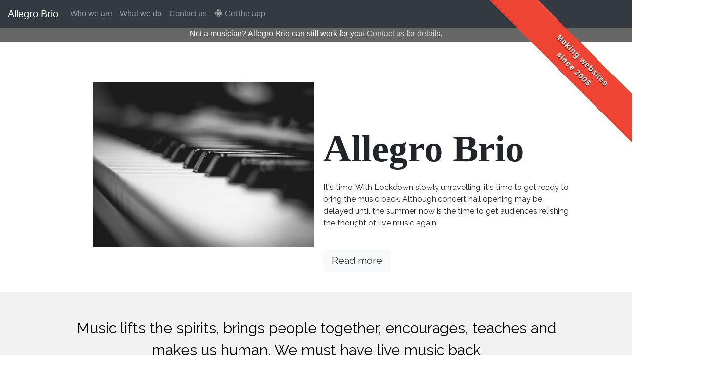

--- FILE ---
content_type: text/html; charset=UTF-8
request_url: https://allegro-brio.co.uk/
body_size: 8977
content:
<!DOCTYPE html>
<html lang="en">
<head>
    <meta charset="UTF-8">
    <meta name="viewport" content="width=device-width, initial-scale=1.0">
    <title>Allegro Brio</title>
    <script src="https://unpkg.com/scrollreveal"></script>
    <link rel="stylesheet" href="https://stackpath.bootstrapcdn.com/bootstrap/4.5.2/css/bootstrap.min.css">
    <link rel="stylesheet" href="https://stackpath.bootstrapcdn.com/bootstrap/4.5.2/css/bootstrap.min.css">

    <meta name='robots' content='max-image-preview:large' />
<link rel='dns-prefetch' href='//unpkg.com' />
<script type="text/javascript">
window._wpemojiSettings = {"baseUrl":"https:\/\/s.w.org\/images\/core\/emoji\/14.0.0\/72x72\/","ext":".png","svgUrl":"https:\/\/s.w.org\/images\/core\/emoji\/14.0.0\/svg\/","svgExt":".svg","source":{"concatemoji":"https:\/\/allegro-brio.co.uk\/wp-includes\/js\/wp-emoji-release.min.js?ver=6.1.9"}};
/*! This file is auto-generated */
!function(e,a,t){var n,r,o,i=a.createElement("canvas"),p=i.getContext&&i.getContext("2d");function s(e,t){var a=String.fromCharCode,e=(p.clearRect(0,0,i.width,i.height),p.fillText(a.apply(this,e),0,0),i.toDataURL());return p.clearRect(0,0,i.width,i.height),p.fillText(a.apply(this,t),0,0),e===i.toDataURL()}function c(e){var t=a.createElement("script");t.src=e,t.defer=t.type="text/javascript",a.getElementsByTagName("head")[0].appendChild(t)}for(o=Array("flag","emoji"),t.supports={everything:!0,everythingExceptFlag:!0},r=0;r<o.length;r++)t.supports[o[r]]=function(e){if(p&&p.fillText)switch(p.textBaseline="top",p.font="600 32px Arial",e){case"flag":return s([127987,65039,8205,9895,65039],[127987,65039,8203,9895,65039])?!1:!s([55356,56826,55356,56819],[55356,56826,8203,55356,56819])&&!s([55356,57332,56128,56423,56128,56418,56128,56421,56128,56430,56128,56423,56128,56447],[55356,57332,8203,56128,56423,8203,56128,56418,8203,56128,56421,8203,56128,56430,8203,56128,56423,8203,56128,56447]);case"emoji":return!s([129777,127995,8205,129778,127999],[129777,127995,8203,129778,127999])}return!1}(o[r]),t.supports.everything=t.supports.everything&&t.supports[o[r]],"flag"!==o[r]&&(t.supports.everythingExceptFlag=t.supports.everythingExceptFlag&&t.supports[o[r]]);t.supports.everythingExceptFlag=t.supports.everythingExceptFlag&&!t.supports.flag,t.DOMReady=!1,t.readyCallback=function(){t.DOMReady=!0},t.supports.everything||(n=function(){t.readyCallback()},a.addEventListener?(a.addEventListener("DOMContentLoaded",n,!1),e.addEventListener("load",n,!1)):(e.attachEvent("onload",n),a.attachEvent("onreadystatechange",function(){"complete"===a.readyState&&t.readyCallback()})),(e=t.source||{}).concatemoji?c(e.concatemoji):e.wpemoji&&e.twemoji&&(c(e.twemoji),c(e.wpemoji)))}(window,document,window._wpemojiSettings);
</script>
<style type="text/css">
img.wp-smiley,
img.emoji {
	display: inline !important;
	border: none !important;
	box-shadow: none !important;
	height: 1em !important;
	width: 1em !important;
	margin: 0 0.07em !important;
	vertical-align: -0.1em !important;
	background: none !important;
	padding: 0 !important;
}
</style>
	<link rel='stylesheet' id='wp-block-library-css' href='https://allegro-brio.co.uk/wp-includes/css/dist/block-library/style.min.css?ver=6.1.9' type='text/css' media='all' />
<link rel='stylesheet' id='classic-theme-styles-css' href='https://allegro-brio.co.uk/wp-includes/css/classic-themes.min.css?ver=1' type='text/css' media='all' />
<style id='global-styles-inline-css' type='text/css'>
body{--wp--preset--color--black: #000000;--wp--preset--color--cyan-bluish-gray: #abb8c3;--wp--preset--color--white: #ffffff;--wp--preset--color--pale-pink: #f78da7;--wp--preset--color--vivid-red: #cf2e2e;--wp--preset--color--luminous-vivid-orange: #ff6900;--wp--preset--color--luminous-vivid-amber: #fcb900;--wp--preset--color--light-green-cyan: #7bdcb5;--wp--preset--color--vivid-green-cyan: #00d084;--wp--preset--color--pale-cyan-blue: #8ed1fc;--wp--preset--color--vivid-cyan-blue: #0693e3;--wp--preset--color--vivid-purple: #9b51e0;--wp--preset--gradient--vivid-cyan-blue-to-vivid-purple: linear-gradient(135deg,rgba(6,147,227,1) 0%,rgb(155,81,224) 100%);--wp--preset--gradient--light-green-cyan-to-vivid-green-cyan: linear-gradient(135deg,rgb(122,220,180) 0%,rgb(0,208,130) 100%);--wp--preset--gradient--luminous-vivid-amber-to-luminous-vivid-orange: linear-gradient(135deg,rgba(252,185,0,1) 0%,rgba(255,105,0,1) 100%);--wp--preset--gradient--luminous-vivid-orange-to-vivid-red: linear-gradient(135deg,rgba(255,105,0,1) 0%,rgb(207,46,46) 100%);--wp--preset--gradient--very-light-gray-to-cyan-bluish-gray: linear-gradient(135deg,rgb(238,238,238) 0%,rgb(169,184,195) 100%);--wp--preset--gradient--cool-to-warm-spectrum: linear-gradient(135deg,rgb(74,234,220) 0%,rgb(151,120,209) 20%,rgb(207,42,186) 40%,rgb(238,44,130) 60%,rgb(251,105,98) 80%,rgb(254,248,76) 100%);--wp--preset--gradient--blush-light-purple: linear-gradient(135deg,rgb(255,206,236) 0%,rgb(152,150,240) 100%);--wp--preset--gradient--blush-bordeaux: linear-gradient(135deg,rgb(254,205,165) 0%,rgb(254,45,45) 50%,rgb(107,0,62) 100%);--wp--preset--gradient--luminous-dusk: linear-gradient(135deg,rgb(255,203,112) 0%,rgb(199,81,192) 50%,rgb(65,88,208) 100%);--wp--preset--gradient--pale-ocean: linear-gradient(135deg,rgb(255,245,203) 0%,rgb(182,227,212) 50%,rgb(51,167,181) 100%);--wp--preset--gradient--electric-grass: linear-gradient(135deg,rgb(202,248,128) 0%,rgb(113,206,126) 100%);--wp--preset--gradient--midnight: linear-gradient(135deg,rgb(2,3,129) 0%,rgb(40,116,252) 100%);--wp--preset--duotone--dark-grayscale: url('#wp-duotone-dark-grayscale');--wp--preset--duotone--grayscale: url('#wp-duotone-grayscale');--wp--preset--duotone--purple-yellow: url('#wp-duotone-purple-yellow');--wp--preset--duotone--blue-red: url('#wp-duotone-blue-red');--wp--preset--duotone--midnight: url('#wp-duotone-midnight');--wp--preset--duotone--magenta-yellow: url('#wp-duotone-magenta-yellow');--wp--preset--duotone--purple-green: url('#wp-duotone-purple-green');--wp--preset--duotone--blue-orange: url('#wp-duotone-blue-orange');--wp--preset--font-size--small: 13px;--wp--preset--font-size--medium: 20px;--wp--preset--font-size--large: 36px;--wp--preset--font-size--x-large: 42px;--wp--preset--spacing--20: 0.44rem;--wp--preset--spacing--30: 0.67rem;--wp--preset--spacing--40: 1rem;--wp--preset--spacing--50: 1.5rem;--wp--preset--spacing--60: 2.25rem;--wp--preset--spacing--70: 3.38rem;--wp--preset--spacing--80: 5.06rem;}:where(.is-layout-flex){gap: 0.5em;}body .is-layout-flow > .alignleft{float: left;margin-inline-start: 0;margin-inline-end: 2em;}body .is-layout-flow > .alignright{float: right;margin-inline-start: 2em;margin-inline-end: 0;}body .is-layout-flow > .aligncenter{margin-left: auto !important;margin-right: auto !important;}body .is-layout-constrained > .alignleft{float: left;margin-inline-start: 0;margin-inline-end: 2em;}body .is-layout-constrained > .alignright{float: right;margin-inline-start: 2em;margin-inline-end: 0;}body .is-layout-constrained > .aligncenter{margin-left: auto !important;margin-right: auto !important;}body .is-layout-constrained > :where(:not(.alignleft):not(.alignright):not(.alignfull)){max-width: var(--wp--style--global--content-size);margin-left: auto !important;margin-right: auto !important;}body .is-layout-constrained > .alignwide{max-width: var(--wp--style--global--wide-size);}body .is-layout-flex{display: flex;}body .is-layout-flex{flex-wrap: wrap;align-items: center;}body .is-layout-flex > *{margin: 0;}:where(.wp-block-columns.is-layout-flex){gap: 2em;}.has-black-color{color: var(--wp--preset--color--black) !important;}.has-cyan-bluish-gray-color{color: var(--wp--preset--color--cyan-bluish-gray) !important;}.has-white-color{color: var(--wp--preset--color--white) !important;}.has-pale-pink-color{color: var(--wp--preset--color--pale-pink) !important;}.has-vivid-red-color{color: var(--wp--preset--color--vivid-red) !important;}.has-luminous-vivid-orange-color{color: var(--wp--preset--color--luminous-vivid-orange) !important;}.has-luminous-vivid-amber-color{color: var(--wp--preset--color--luminous-vivid-amber) !important;}.has-light-green-cyan-color{color: var(--wp--preset--color--light-green-cyan) !important;}.has-vivid-green-cyan-color{color: var(--wp--preset--color--vivid-green-cyan) !important;}.has-pale-cyan-blue-color{color: var(--wp--preset--color--pale-cyan-blue) !important;}.has-vivid-cyan-blue-color{color: var(--wp--preset--color--vivid-cyan-blue) !important;}.has-vivid-purple-color{color: var(--wp--preset--color--vivid-purple) !important;}.has-black-background-color{background-color: var(--wp--preset--color--black) !important;}.has-cyan-bluish-gray-background-color{background-color: var(--wp--preset--color--cyan-bluish-gray) !important;}.has-white-background-color{background-color: var(--wp--preset--color--white) !important;}.has-pale-pink-background-color{background-color: var(--wp--preset--color--pale-pink) !important;}.has-vivid-red-background-color{background-color: var(--wp--preset--color--vivid-red) !important;}.has-luminous-vivid-orange-background-color{background-color: var(--wp--preset--color--luminous-vivid-orange) !important;}.has-luminous-vivid-amber-background-color{background-color: var(--wp--preset--color--luminous-vivid-amber) !important;}.has-light-green-cyan-background-color{background-color: var(--wp--preset--color--light-green-cyan) !important;}.has-vivid-green-cyan-background-color{background-color: var(--wp--preset--color--vivid-green-cyan) !important;}.has-pale-cyan-blue-background-color{background-color: var(--wp--preset--color--pale-cyan-blue) !important;}.has-vivid-cyan-blue-background-color{background-color: var(--wp--preset--color--vivid-cyan-blue) !important;}.has-vivid-purple-background-color{background-color: var(--wp--preset--color--vivid-purple) !important;}.has-black-border-color{border-color: var(--wp--preset--color--black) !important;}.has-cyan-bluish-gray-border-color{border-color: var(--wp--preset--color--cyan-bluish-gray) !important;}.has-white-border-color{border-color: var(--wp--preset--color--white) !important;}.has-pale-pink-border-color{border-color: var(--wp--preset--color--pale-pink) !important;}.has-vivid-red-border-color{border-color: var(--wp--preset--color--vivid-red) !important;}.has-luminous-vivid-orange-border-color{border-color: var(--wp--preset--color--luminous-vivid-orange) !important;}.has-luminous-vivid-amber-border-color{border-color: var(--wp--preset--color--luminous-vivid-amber) !important;}.has-light-green-cyan-border-color{border-color: var(--wp--preset--color--light-green-cyan) !important;}.has-vivid-green-cyan-border-color{border-color: var(--wp--preset--color--vivid-green-cyan) !important;}.has-pale-cyan-blue-border-color{border-color: var(--wp--preset--color--pale-cyan-blue) !important;}.has-vivid-cyan-blue-border-color{border-color: var(--wp--preset--color--vivid-cyan-blue) !important;}.has-vivid-purple-border-color{border-color: var(--wp--preset--color--vivid-purple) !important;}.has-vivid-cyan-blue-to-vivid-purple-gradient-background{background: var(--wp--preset--gradient--vivid-cyan-blue-to-vivid-purple) !important;}.has-light-green-cyan-to-vivid-green-cyan-gradient-background{background: var(--wp--preset--gradient--light-green-cyan-to-vivid-green-cyan) !important;}.has-luminous-vivid-amber-to-luminous-vivid-orange-gradient-background{background: var(--wp--preset--gradient--luminous-vivid-amber-to-luminous-vivid-orange) !important;}.has-luminous-vivid-orange-to-vivid-red-gradient-background{background: var(--wp--preset--gradient--luminous-vivid-orange-to-vivid-red) !important;}.has-very-light-gray-to-cyan-bluish-gray-gradient-background{background: var(--wp--preset--gradient--very-light-gray-to-cyan-bluish-gray) !important;}.has-cool-to-warm-spectrum-gradient-background{background: var(--wp--preset--gradient--cool-to-warm-spectrum) !important;}.has-blush-light-purple-gradient-background{background: var(--wp--preset--gradient--blush-light-purple) !important;}.has-blush-bordeaux-gradient-background{background: var(--wp--preset--gradient--blush-bordeaux) !important;}.has-luminous-dusk-gradient-background{background: var(--wp--preset--gradient--luminous-dusk) !important;}.has-pale-ocean-gradient-background{background: var(--wp--preset--gradient--pale-ocean) !important;}.has-electric-grass-gradient-background{background: var(--wp--preset--gradient--electric-grass) !important;}.has-midnight-gradient-background{background: var(--wp--preset--gradient--midnight) !important;}.has-small-font-size{font-size: var(--wp--preset--font-size--small) !important;}.has-medium-font-size{font-size: var(--wp--preset--font-size--medium) !important;}.has-large-font-size{font-size: var(--wp--preset--font-size--large) !important;}.has-x-large-font-size{font-size: var(--wp--preset--font-size--x-large) !important;}
.wp-block-navigation a:where(:not(.wp-element-button)){color: inherit;}
:where(.wp-block-columns.is-layout-flex){gap: 2em;}
.wp-block-pullquote{font-size: 1.5em;line-height: 1.6;}
</style>
<link rel='stylesheet' id='main_style-css' href='https://allegro-brio.co.uk/wp-content/themes/ab2/style.css?ver=1.1' type='text/css' media='all' />
<link rel='stylesheet' id='icomoon_style-css' href='https://allegro-brio.co.uk/wp-content/themes/ab2/css/icomoon.css?ver=0.2' type='text/css' media='all' />
<script type='text/javascript' src='https://unpkg.com/wavesurfer.js/dist/wavesurfer.js?ver=6.1.9' id='waveform-js'></script>
<link rel="https://api.w.org/" href="https://allegro-brio.co.uk/wp-json/" /><link rel="EditURI" type="application/rsd+xml" title="RSD" href="https://allegro-brio.co.uk/xmlrpc.php?rsd" />
<link rel="wlwmanifest" type="application/wlwmanifest+xml" href="https://allegro-brio.co.uk/wp-includes/wlwmanifest.xml" />
<meta name="generator" content="WordPress 6.1.9" />
<link rel="icon" href="https://allegro-brio.co.uk/wp-content/uploads/2020/05/cropped-icon-32x32.png" sizes="32x32" />
<link rel="icon" href="https://allegro-brio.co.uk/wp-content/uploads/2020/05/cropped-icon-192x192.png" sizes="192x192" />
<link rel="apple-touch-icon" href="https://allegro-brio.co.uk/wp-content/uploads/2020/05/cropped-icon-180x180.png" />
<meta name="msapplication-TileImage" content="https://allegro-brio.co.uk/wp-content/uploads/2020/05/cropped-icon-270x270.png" />
</head>
<body style="overflow-x:hidden">
    <nav class="navbar navbar-expand-md navbar-dark bg-dark fixed-top">
        <a class="navbar-brand" href="#">Allegro Brio</a>
        <button class="navbar-toggler" type="button" data-toggle="collapse" data-target="#navbarsExampleDefault" aria-controls="navbarsExampleDefault" aria-expanded="false" aria-label="Toggle navigation">
          <span class="navbar-toggler-icon"></span>
        </button>
      
        <div class="collapse navbar-collapse" id="navbarsExampleDefault">
          <ul class="navbar-nav mr-auto">
            <li class="nav-item ">
              <a class="nav-link" href="#" onclick="scrollToPlace('info1')">Who we are </a>
            </li>
            <li class="nav-item">
              <a class="nav-link" href="#" onclick="scrollToPlace('info2-tag')">What we do</a>
            </li>
            <li class="nav-item">
              <a class="nav-link" href="#" onclick="scrollToPlace('contact')">Contact us</a>
            </li>
            <li class="nav-item">
              <a class="nav-link" href="https://play.google.com/store/apps/details?id=com.allegrobrio.flutter_ab_promo_app"><span class="icon-android"></span> Get the app</a>
              
            </li>
           
          </ul>
         
        </div>

      </nav>

      <!-- the corner ribbon -->
      
      <div class="corner-ribbon top-right" style="padding-left:200px" >
      	Making websites <br />since 2005
      </div> 
      
      <!-- end corner ribbon -->
      <div id="notamusician" >
      	Not a musician? Allegro-Brio can still work for you! <span class="notmusicianclick" onclick="scrollToPlace('contact')">Contact us for details</span>.
      </div>
      <section id="showcase">
          <div class="container">
              <div class="row">
                  <div class="col-md-6 col-sm-6">
                    <div class="showcase-left">
                        <img src="https://allegro-brio.co.uk/wp-content/themes/ab2/img/keys_1.jpg" alt="Image of piano keys. From pexels.com"  />
                    </div>
                  </div>
                  <div class="col-md-6 col-sm-6">
                    <div class="showcase-right">
                        <h1>Allegro Brio</h1>
                        <p>It's time. With Lockdown slowly unravelling, it's time to get ready to bring the music back. Although concert hall opening
                        may be delayed until the summer, now is the time to get audiences relishing the thought of live music again
                        </p>
                    </div>
                    <br />
                    <a type="button"  class="btn btn-light btn-lg showcase-btn" onclick="scrollToPlace('info2-tag')">Read more</a>
                </div>
              </div>
          </div>
      </section>

      <section id="testimonial">
        <div class="container">
            <p>Music lifts the spirits, brings people together, encourages, teaches and makes us human. We must
              have live music back
            </p>
            <p class="customer">- Allegro-Brio founder, Martin Le Poidevin</p>
        </div>


      </section>


      <section id="info1" class="">
          <div class="container ">
              <div class="row ">
                   <div class="col-md-6 col-sm-6 mb-5">
                        <div class="info-left">
                            <img src="wp-content/themes/ab2/img/MartinInStGeorges.jpg" alt="Martin Le Poidevin" class="martinpic">
                        </div>
                   </div>

                   <div class="col-md-6 col-sm-6">
                       <div class="info-right">
                           <h2>Get to know us</h2>
                           <p>Martin Le Poidevin is a singer, composer, teacher and conductor. He 
                             has also spent half a lifetime working in publishing as an editor and 
                             journalist - including creating websites, from the very start of 
                            the internet era.  </p>
                           
                            <p>Martin says: "The world is moving online - and we, as musicians, need to embrace that."</p>
                           <br />
                           <a  type="button" class="btn btn-light btn-large showcase-btn" onclick="scrollToPlace('contact')">Contact us</a>
                       </div>
                </div>
              </div>
          </div>
      </section>

      <section id="info2-tag">
        <div class="container">
            <div class="row">
                 <div class="col-md-6 col-sm-6 ">
                      <div class="ab-info-left mr-3">
                         <h2>What we have done</h2> 
                         <p>Recent projects for Allegro Brio have included websites for <a href="http://www.bristolsongrecitals.org.uk">Bristol Song Recital Series</a>, <a href="http://www.singing-exercises.co.uk">Singing Exercises.co.uk</a>, 
                        <a href="http://www.crypticwordpuzzles.com">Cryptic Word Puzzles</a> and <a href="http://www.todayspsalms.com">Today's Psalms</a>. 
                        <p>All use a range of appropriate technologies, including PHP, Javascript, (S)CSS, Wordpress, Joomla, MEAN Stack and more. </p>
                        <p>Yes! We can provide server space, email support and all the other aspects of a fully-functional website. </p>
                      </p>
                      </div>
                 </div>

                 <div class="col-md-6 col-sm-6">
                     <div class="ab-info-right ml-3">
                         <h2>What we can do</h2>
                         <p>A short, inexhaustive list of what we could possibly do for you. Ask us for more:</p>
                         <ul>
                           <li>A mobile app, downloadable from your site and/or from official sites - your online calling card</li>
                           <li>Rescuing, extending and redesigning existing designs </li>
                           <li>Full, from-scratch sites, bespoke for your style and career</li>
                           <li>Add functionality to your site: a calendar, a Covid-19 Ts & Cs for teaching, and 
                             the other extra little bits legally required - cookie consent, picture 'alt' texts, 
                             GDPR alignment and more
                           </li>
                           <li>A content overhaul - get words which make you stand out</li>
                         </ul>
                     </div>
              </div>
            </div>
        </div>
    </section>
    
   <section id="music">
    	<div class="container">
    		<div class="row">
    			<div class="col">
    				<h2>Music</h2>
    				<p>You're a musician, and we're musicians, so we guess we ought to include some music...</p>
    				<p>Of course we could have YouTube videos and gallery shots, but in order to keep the clutter down on your page, we 
    				could just have an audio sample: </p>
    				<div id="bach_wave" style="overflow:hidden">
    				
    				</div>
    				<div class="mt-4 mb-4 text-center">
    				<button id="bach_wav_play" data-action="play" onclick="wavesurfer.playPause()" class="btn play-button"> Play <span class="icon-play" ></span> / Pause <span class="icon-pause"></span></button>
    				</div>
    			</div>
    		</div>
    	</div>
    </section>
    
    <section id="contact">
        <div class="container">
        	<div class="row"><div class="col"><h3>Contact us</h3></div></div>
            <div class="row">
                <div class="col-md-5 col-sm-6">

                <div class="forminator-ui forminator-custom-form forminator-custom-form-59 forminator-design--default  forminator_ajax" data-forminator-render="0" data-form="forminator-module-59" data-uid="696d5df8b937f"><br/></div><form
				id="forminator-module-59"
				class="forminator-ui forminator-custom-form forminator-custom-form-59 forminator-design--default  forminator_ajax"
				method="post"
				data-forminator-render="0"
				data-form-id="59"
				
				data-design="default"
				
				
				
				data-grid="open"
				
				
				style="display: none;"
				
				data-uid="696d5df8b937f"
			><div class="forminator-response-message forminator-error" aria-hidden="true"></div><div class="forminator-row"><div id="name-1" class="forminator-col forminator-col-12 "><div class="forminator-field"><label for="forminator-field-name-1_696d5df8b937f" class="forminator-label">Name <span class="forminator-required">*</span></label><input type="text" name="name-1" value="" placeholder="E.g. Ludwig van Beethoven" id="forminator-field-name-1_696d5df8b937f" class="forminator-input forminator-name--field" aria-required="true" /></div></div></div><div class="forminator-row"><div id="email-1" class="forminator-col forminator-col-12 "><div class="forminator-field"><label for="forminator-field-email-1_696d5df8b937f" class="forminator-label">Email Address <span class="forminator-required">*</span></label><input type="email" name="email-1" value="" placeholder="E.g. ludwig@beethoven.music" id="forminator-field-email-1_696d5df8b937f" class="forminator-input forminator-email--field" data-required="true" aria-required="true" /></div></div></div><div class="forminator-row"><div id="textarea-1" class="forminator-col forminator-col-12 "><div class="forminator-field"><label for="forminator-field-textarea-1_696d5df8b937f" class="forminator-label">Message</label><textarea name="textarea-1" placeholder="Enter your message..." id="forminator-field-textarea-1_696d5df8b937f" class="forminator-textarea" rows="6" style="min-height:140px;" maxlength="180" ></textarea><span id="forminator-field-textarea-1_696d5df8b937f-description" class="forminator-description"><span data-limit="180" data-type="characters">0 / 180</span></span></div></div></div><div class="forminator-row"><div id="captcha-1" class="forminator-col forminator-col-12 "><div class="forminator-g-recaptcha" data-theme="light"  data-sitekey="6LegDlEjAAAAAPoxxHYIUwJhuNWjIjwbFvRmjUQG" data-size="normal"></div> </div></div><input type="hidden" name="referer_url" value="" /><div class="forminator-row forminator-row-last"><div class="forminator-col"><div class="forminator-field"><button class="forminator-button forminator-button-submit">Send Message</button></div></div></div><input type="hidden" id="forminator_nonce" name="forminator_nonce" value="acd7d1f4f0" /><input type="hidden" name="_wp_http_referer" value="/" /><input type="hidden" name="form_id" value="59"><input type="hidden" name="page_id" value="101"><input type="hidden" name="form_type" value="default"><input type="hidden" name="current_url" value="https://allegro-brio.co.uk/2021/01/09/dont-get-phished/"><input type="hidden" name="render_id" value="0"><input type="hidden" name="action" value="forminator_submit_form_custom-forms"></form>                </div>
                <div class="col-md-7 col-sm-6">
					<div class="contact-right" >
					<p>We really want to hear from you with your requests for new or upgrading existing sites, 
					ideas for what you might include on your website, and more. </p>
					<p>Although we mainly work with musicians, we love working with real people (! that's a joke for musicians !) too, 
					so get in touch. Just think of the extra unexpected touches you can add to your website!</p>
					<p>Please use the form alongside to contact us, but you can also get in touch using: 
					
					<p><span class="icon-twitter"></span> Via our Twitter feed: <a href="https://www.twitter.com/brio_allegro">@brio_allegro</a></p>
					<p><span class="icon-facebook2"></span> Using our Facebook page: <a href="https://www.facebook.com/Allegro-Brio-Web-Design-106795367844657">Facebook</a></p>
					</div>
                
                </div>
            </div>
        </div>
    </section>

    <footer>
        <p class="text-center">Copyright &copy; Allegro Brio 2020 | Get in touch for quotes and other details</p>
        <p class="text-center address-fnote">Allegro-Brio, 8 Filton Road, Bristol BS16 1QL</p>
    </footer>
<script
    src="https://code.jquery.com/jquery-3.5.1.js"
    integrity="sha256-QWo7LDvxbWT2tbbQ97B53yJnYU3WhH/C8ycbRAkjPDc="
    crossorigin="anonymous"></script>
<script src="https://stackpath.bootstrapcdn.com/bootstrap/4.5.2/js/bootstrap.min.js"></script> 
<script>
    window.sr = ScrollReveal();
    sr.reveal(".navbar", {
    	mobile:false,
        duration:2000,
        origin:'bottom'
    })
    sr.reveal(".showcase-left", {
    	mobile:false,
        duration:2000,
        origin:'top',
        distance:'300px'
    })
    sr.reveal(".showcase-right", {
    	mobile:false,
        duration:2000,
        origin:'right',
        distance:'300px'
    })
    sr.reveal(".showcase-btn", {
        duration:2000,
        delay:2000,
        origin:'bottom'
    })
    sr.reveal(".martinpic", {
      duration:2000,
      opacity: 0
    })
    sr.reveal(".ab-info-left", {
      duration:2000,
      origin:'left',
      distance:'300px'
    })
    sr.reveal(".ab-info-right", {
      duration:2000,
      origin:'right',
      distance:'300px'
    })
    

    function scrollToPlace(id) {
      $('html, body').animate({
         'scrollTop':   $('#' + id).offset().top - 50
      }, 2000);
    }
     
    
    var wavesurfer = WaveSurfer.create({
        container: document.querySelector('#bach_wave'),
        barWidth: 2,
        fillParent: true,
        cursorWidth: 0,
        barHeight: 1.5, // the height of the wave
        barGap: null // the optional spacing between bars of the wave, if not provided will be calculated in legacy format
    });
    
    wavesurfer.on('ready', function() {
        // wavesurfer.play();
    })

    wavesurfer.load('Bach11.mp3')


    /* $("body").on('click', "#bach_wav_play", function() {
    	
    	wavesurfer.play()
    	if ($("#bach_wav_play").hasClass('icon-play')) {
    		
    		
    		$("#bach_wav_play").removeClass('icon-play')
    		$("#bach_wav_play").addClass('icon-pause2')
    		wavesurfer.play();
    	}
    	if ($("#bach_wav_play").hasClass('icon-pause2')) {
    		
    		$("#bach_wav_play").removeClass('icon-pause2')
    		$("#bach_wav_play").addClass('icon-play')
    		wavesurfer.pause();
    	} 
    } ) */
      
    $(document).ready(function() {

    })
</script>
		

		<link rel='stylesheet' id='forminator-module-css-59-css' href='https://allegro-brio.co.uk/wp-content/uploads/forminator/css/style-59.css?ver=1670057078' type='text/css' media='all' />
<link rel='stylesheet' id='forminator-icons-css' href='https://allegro-brio.co.uk/wp-content/plugins/forminator/assets/forminator-ui/css/forminator-icons.min.css?ver=1.22.1' type='text/css' media='all' />
<link rel='stylesheet' id='forminator-utilities-css' href='https://allegro-brio.co.uk/wp-content/plugins/forminator/assets/forminator-ui/css/src/forminator-utilities.min.css?ver=1.22.1' type='text/css' media='all' />
<link rel='stylesheet' id='forminator-grid-default-css' href='https://allegro-brio.co.uk/wp-content/plugins/forminator/assets/forminator-ui/css/src/grid/forminator-grid.open.min.css?ver=1.22.1' type='text/css' media='all' />
<link rel='stylesheet' id='forminator-forms-default-base-css' href='https://allegro-brio.co.uk/wp-content/plugins/forminator/assets/forminator-ui/css/src/form/forminator-form-default.base.min.css?ver=1.22.1' type='text/css' media='all' />
<link rel='stylesheet' id='buttons-css' href='https://allegro-brio.co.uk/wp-includes/css/buttons.min.css?ver=6.1.9' type='text/css' media='all' />
<script type='text/javascript' src='https://allegro-brio.co.uk/wp-includes/js/jquery/jquery.min.js?ver=3.6.1' id='jquery-core-js'></script>
<script type='text/javascript' src='https://allegro-brio.co.uk/wp-includes/js/jquery/jquery-migrate.min.js?ver=3.3.2' id='jquery-migrate-js'></script>
<script type='text/javascript' src='https://allegro-brio.co.uk/wp-content/plugins/forminator/assets/js/library/jquery.validate.min.js?ver=1.22.1' id='forminator-jquery-validate-js'></script>
<script type='text/javascript' src='https://allegro-brio.co.uk/wp-content/plugins/forminator/assets/forminator-ui/js/forminator-form.min.js?ver=1.22.1' id='forminator-ui-js'></script>
<script type='text/javascript' id='forminator-front-scripts-js-extra'>
/* <![CDATA[ */
var ForminatorFront = {"ajaxUrl":"https:\/\/allegro-brio.co.uk\/wp-admin\/admin-ajax.php","cform":{"processing":"Submitting form, please wait","error":"An error occurred while processing the form. Please try again","upload_error":"An upload error occurred while processing the form. Please try again","pagination_prev":"Previous","pagination_next":"Next","pagination_go":"Submit","gateway":{"processing":"Processing payment, please wait","paid":"Success! Payment confirmed. Submitting form, please wait","error":"Error! Something went wrong when verifying the payment"},"captcha_error":"Invalid CAPTCHA","no_file_chosen":"No file chosen","intlTelInput_utils_script":"https:\/\/allegro-brio.co.uk\/wp-content\/plugins\/forminator\/assets\/js\/library\/intlTelInputUtils.js","process_error":"Please try again"},"poll":{"processing":"Submitting vote, please wait","error":"An error occurred saving the vote. Please try again"},"quiz":{"view_results":"View Results"},"select2":{"load_more":"Loading more results\u2026","no_result_found":"No results found","searching":"Searching\u2026","loaded_error":"The results could not be loaded."}};
/* ]]> */
</script>
<script type='text/javascript' src='https://allegro-brio.co.uk/wp-content/plugins/forminator/build/front/front.multi.min.js?ver=1.22.1' id='forminator-front-scripts-js'></script>
<script type='text/javascript' src='https://www.google.com/recaptcha/api.js?hl=en_US&#038;onload=forminator_render_captcha&#038;render=explicit&#038;ver=1.22.1' id='forminator-google-recaptcha-js'></script>
<script type="text/javascript">jQuery(function() {jQuery.ajax({url: 'https://allegro-brio.co.uk/wp-admin/admin-ajax.php',type: "POST",data: {action: "forminator_get_nonce",},success: function (response) {jQuery('#forminator-module-59 #forminator_nonce').val( response.data );}});})</script>        <script type="text/javascript">
            jQuery(function () {
                window.Forminator_Cform_Paginations = window.Forminator_Cform_Paginations || [];
				                window.Forminator_Cform_Paginations[59] =
						{"has-pagination":false,"pagination-header-design":"show","pagination-header":"nav","last-steps":"Finish","last-previous":"Previous","pagination-labels":"default","has-paypal":false};

                var runForminatorFront = function () {
                    jQuery('#forminator-module-59[data-forminator-render="0"]')
                        .forminatorFront({"form_type":"custom-form","inline_validation":true,"print_value":false,"rules":"\"name-1\": \"required\",\"name-1\": \"trim\",\"email-1\": {\n\"required\": true,\"emailWP\": true,},\n\"textarea-1\": {\"maxlength\": 180,},","messages":"\"name-1\": \"This field is required. Please input your name.\",\n\"email-1\": {\n\"required\": \"This field is required. Please input a valid email.\",\n\"emailWP\": \"This is not a valid email.\",\n\"email\": \"This is not a valid email.\",\n},\n\"textarea-1\": {\"maxlength\": \"You exceeded the allowed amount of characters. Please check again.\",\n},","conditions":{"fields":[],"relations":{"name-1":[],"email-1":[],"textarea-1":[],"captcha-1":[],"submit":[]}},"calendar":"{\"days\":[\"Su\",\"Mo\",\"Tu\",\"We\",\"Th\",\"Fr\",\"Sa\"],\"months\":[\"Jan\",\"Feb\",\"Mar\",\"Apr\",\"May\",\"Jun\",\"Jul\",\"Aug\",\"Sep\",\"Oct\",\"Nov\",\"Dec\"]}","paypal_config":{"live_id":"","sandbox_id":"","redirect_url":"https:\/\/allegro-brio.co.uk","form_id":59},"forminator_fields":["address","calculation","captcha","consent","currency","custom","date","email","gdprcheckbox","group","hidden","html","checkbox","name","number","page-break","password","paypal","phone","postdata","radio","section","select","stripe","text","textarea","time","upload","url"],"general_messages":{"calculation_error":"Failed to calculate field.","payment_require_ssl_error":"SSL required to submit this form, please check your URL.","payment_require_amount_error":"PayPal amount must be greater than 0.","form_has_error":"Please correct the errors before submission."},"payment_require_ssl":false,"has_loader":true,"loader_label":"Submitting...","calcs_memoize_time":300,"is_reset_enabled":true,"has_stripe":false,"has_paypal":false,"submit_button_class":""});
                }

				if (window.elementorFrontend) {
					if (typeof elementorFrontend.hooks !== "undefined") {
						elementorFrontend.hooks.addAction('frontend/element_ready/global', function () {
							runForminatorFront();
						});
					}
				} else {
					runForminatorFront();
				}

										if (typeof ForminatorValidationErrors !== 'undefined') {
					var forminatorFrontSubmit = jQuery(ForminatorValidationErrors.selector).data('forminatorFrontSubmit');
					if (typeof forminatorFrontSubmit !== 'undefined') {
						forminatorFrontSubmit.show_messages(ForminatorValidationErrors.errors);
					}
				}
				if (typeof ForminatorFormHider !== 'undefined') {
					var forminatorFront = jQuery(ForminatorFormHider.selector).data('forminatorFront');
					if (typeof forminatorFront !== 'undefined') {
						jQuery(forminatorFront.forminator_selector).find('.forminator-row').hide();
						jQuery(forminatorFront.forminator_selector).find('.forminator-pagination-steps').hide();
						jQuery(forminatorFront.forminator_selector).find('.forminator-pagination-footer').hide();
					}
				}
				if (typeof ForminatorFormNewTabRedirect !== 'undefined') {
					var forminatorFront = ForminatorFormNewTabRedirect.url;
					if (typeof forminatorFront !== 'undefined') {
						window.open(ForminatorFormNewTabRedirect.url, '_blank');
					}
				}
			});
		</script>
		
	</body>
</html>
</body>
</html>

--- FILE ---
content_type: text/html; charset=utf-8
request_url: https://www.google.com/recaptcha/api2/anchor?ar=1&k=6LegDlEjAAAAAPoxxHYIUwJhuNWjIjwbFvRmjUQG&co=aHR0cHM6Ly9hbGxlZ3JvLWJyaW8uY28udWs6NDQz&hl=en&v=PoyoqOPhxBO7pBk68S4YbpHZ&theme=light&size=normal&anchor-ms=20000&execute-ms=30000&cb=qqy1g6v2b0os
body_size: 49237
content:
<!DOCTYPE HTML><html dir="ltr" lang="en"><head><meta http-equiv="Content-Type" content="text/html; charset=UTF-8">
<meta http-equiv="X-UA-Compatible" content="IE=edge">
<title>reCAPTCHA</title>
<style type="text/css">
/* cyrillic-ext */
@font-face {
  font-family: 'Roboto';
  font-style: normal;
  font-weight: 400;
  font-stretch: 100%;
  src: url(//fonts.gstatic.com/s/roboto/v48/KFO7CnqEu92Fr1ME7kSn66aGLdTylUAMa3GUBHMdazTgWw.woff2) format('woff2');
  unicode-range: U+0460-052F, U+1C80-1C8A, U+20B4, U+2DE0-2DFF, U+A640-A69F, U+FE2E-FE2F;
}
/* cyrillic */
@font-face {
  font-family: 'Roboto';
  font-style: normal;
  font-weight: 400;
  font-stretch: 100%;
  src: url(//fonts.gstatic.com/s/roboto/v48/KFO7CnqEu92Fr1ME7kSn66aGLdTylUAMa3iUBHMdazTgWw.woff2) format('woff2');
  unicode-range: U+0301, U+0400-045F, U+0490-0491, U+04B0-04B1, U+2116;
}
/* greek-ext */
@font-face {
  font-family: 'Roboto';
  font-style: normal;
  font-weight: 400;
  font-stretch: 100%;
  src: url(//fonts.gstatic.com/s/roboto/v48/KFO7CnqEu92Fr1ME7kSn66aGLdTylUAMa3CUBHMdazTgWw.woff2) format('woff2');
  unicode-range: U+1F00-1FFF;
}
/* greek */
@font-face {
  font-family: 'Roboto';
  font-style: normal;
  font-weight: 400;
  font-stretch: 100%;
  src: url(//fonts.gstatic.com/s/roboto/v48/KFO7CnqEu92Fr1ME7kSn66aGLdTylUAMa3-UBHMdazTgWw.woff2) format('woff2');
  unicode-range: U+0370-0377, U+037A-037F, U+0384-038A, U+038C, U+038E-03A1, U+03A3-03FF;
}
/* math */
@font-face {
  font-family: 'Roboto';
  font-style: normal;
  font-weight: 400;
  font-stretch: 100%;
  src: url(//fonts.gstatic.com/s/roboto/v48/KFO7CnqEu92Fr1ME7kSn66aGLdTylUAMawCUBHMdazTgWw.woff2) format('woff2');
  unicode-range: U+0302-0303, U+0305, U+0307-0308, U+0310, U+0312, U+0315, U+031A, U+0326-0327, U+032C, U+032F-0330, U+0332-0333, U+0338, U+033A, U+0346, U+034D, U+0391-03A1, U+03A3-03A9, U+03B1-03C9, U+03D1, U+03D5-03D6, U+03F0-03F1, U+03F4-03F5, U+2016-2017, U+2034-2038, U+203C, U+2040, U+2043, U+2047, U+2050, U+2057, U+205F, U+2070-2071, U+2074-208E, U+2090-209C, U+20D0-20DC, U+20E1, U+20E5-20EF, U+2100-2112, U+2114-2115, U+2117-2121, U+2123-214F, U+2190, U+2192, U+2194-21AE, U+21B0-21E5, U+21F1-21F2, U+21F4-2211, U+2213-2214, U+2216-22FF, U+2308-230B, U+2310, U+2319, U+231C-2321, U+2336-237A, U+237C, U+2395, U+239B-23B7, U+23D0, U+23DC-23E1, U+2474-2475, U+25AF, U+25B3, U+25B7, U+25BD, U+25C1, U+25CA, U+25CC, U+25FB, U+266D-266F, U+27C0-27FF, U+2900-2AFF, U+2B0E-2B11, U+2B30-2B4C, U+2BFE, U+3030, U+FF5B, U+FF5D, U+1D400-1D7FF, U+1EE00-1EEFF;
}
/* symbols */
@font-face {
  font-family: 'Roboto';
  font-style: normal;
  font-weight: 400;
  font-stretch: 100%;
  src: url(//fonts.gstatic.com/s/roboto/v48/KFO7CnqEu92Fr1ME7kSn66aGLdTylUAMaxKUBHMdazTgWw.woff2) format('woff2');
  unicode-range: U+0001-000C, U+000E-001F, U+007F-009F, U+20DD-20E0, U+20E2-20E4, U+2150-218F, U+2190, U+2192, U+2194-2199, U+21AF, U+21E6-21F0, U+21F3, U+2218-2219, U+2299, U+22C4-22C6, U+2300-243F, U+2440-244A, U+2460-24FF, U+25A0-27BF, U+2800-28FF, U+2921-2922, U+2981, U+29BF, U+29EB, U+2B00-2BFF, U+4DC0-4DFF, U+FFF9-FFFB, U+10140-1018E, U+10190-1019C, U+101A0, U+101D0-101FD, U+102E0-102FB, U+10E60-10E7E, U+1D2C0-1D2D3, U+1D2E0-1D37F, U+1F000-1F0FF, U+1F100-1F1AD, U+1F1E6-1F1FF, U+1F30D-1F30F, U+1F315, U+1F31C, U+1F31E, U+1F320-1F32C, U+1F336, U+1F378, U+1F37D, U+1F382, U+1F393-1F39F, U+1F3A7-1F3A8, U+1F3AC-1F3AF, U+1F3C2, U+1F3C4-1F3C6, U+1F3CA-1F3CE, U+1F3D4-1F3E0, U+1F3ED, U+1F3F1-1F3F3, U+1F3F5-1F3F7, U+1F408, U+1F415, U+1F41F, U+1F426, U+1F43F, U+1F441-1F442, U+1F444, U+1F446-1F449, U+1F44C-1F44E, U+1F453, U+1F46A, U+1F47D, U+1F4A3, U+1F4B0, U+1F4B3, U+1F4B9, U+1F4BB, U+1F4BF, U+1F4C8-1F4CB, U+1F4D6, U+1F4DA, U+1F4DF, U+1F4E3-1F4E6, U+1F4EA-1F4ED, U+1F4F7, U+1F4F9-1F4FB, U+1F4FD-1F4FE, U+1F503, U+1F507-1F50B, U+1F50D, U+1F512-1F513, U+1F53E-1F54A, U+1F54F-1F5FA, U+1F610, U+1F650-1F67F, U+1F687, U+1F68D, U+1F691, U+1F694, U+1F698, U+1F6AD, U+1F6B2, U+1F6B9-1F6BA, U+1F6BC, U+1F6C6-1F6CF, U+1F6D3-1F6D7, U+1F6E0-1F6EA, U+1F6F0-1F6F3, U+1F6F7-1F6FC, U+1F700-1F7FF, U+1F800-1F80B, U+1F810-1F847, U+1F850-1F859, U+1F860-1F887, U+1F890-1F8AD, U+1F8B0-1F8BB, U+1F8C0-1F8C1, U+1F900-1F90B, U+1F93B, U+1F946, U+1F984, U+1F996, U+1F9E9, U+1FA00-1FA6F, U+1FA70-1FA7C, U+1FA80-1FA89, U+1FA8F-1FAC6, U+1FACE-1FADC, U+1FADF-1FAE9, U+1FAF0-1FAF8, U+1FB00-1FBFF;
}
/* vietnamese */
@font-face {
  font-family: 'Roboto';
  font-style: normal;
  font-weight: 400;
  font-stretch: 100%;
  src: url(//fonts.gstatic.com/s/roboto/v48/KFO7CnqEu92Fr1ME7kSn66aGLdTylUAMa3OUBHMdazTgWw.woff2) format('woff2');
  unicode-range: U+0102-0103, U+0110-0111, U+0128-0129, U+0168-0169, U+01A0-01A1, U+01AF-01B0, U+0300-0301, U+0303-0304, U+0308-0309, U+0323, U+0329, U+1EA0-1EF9, U+20AB;
}
/* latin-ext */
@font-face {
  font-family: 'Roboto';
  font-style: normal;
  font-weight: 400;
  font-stretch: 100%;
  src: url(//fonts.gstatic.com/s/roboto/v48/KFO7CnqEu92Fr1ME7kSn66aGLdTylUAMa3KUBHMdazTgWw.woff2) format('woff2');
  unicode-range: U+0100-02BA, U+02BD-02C5, U+02C7-02CC, U+02CE-02D7, U+02DD-02FF, U+0304, U+0308, U+0329, U+1D00-1DBF, U+1E00-1E9F, U+1EF2-1EFF, U+2020, U+20A0-20AB, U+20AD-20C0, U+2113, U+2C60-2C7F, U+A720-A7FF;
}
/* latin */
@font-face {
  font-family: 'Roboto';
  font-style: normal;
  font-weight: 400;
  font-stretch: 100%;
  src: url(//fonts.gstatic.com/s/roboto/v48/KFO7CnqEu92Fr1ME7kSn66aGLdTylUAMa3yUBHMdazQ.woff2) format('woff2');
  unicode-range: U+0000-00FF, U+0131, U+0152-0153, U+02BB-02BC, U+02C6, U+02DA, U+02DC, U+0304, U+0308, U+0329, U+2000-206F, U+20AC, U+2122, U+2191, U+2193, U+2212, U+2215, U+FEFF, U+FFFD;
}
/* cyrillic-ext */
@font-face {
  font-family: 'Roboto';
  font-style: normal;
  font-weight: 500;
  font-stretch: 100%;
  src: url(//fonts.gstatic.com/s/roboto/v48/KFO7CnqEu92Fr1ME7kSn66aGLdTylUAMa3GUBHMdazTgWw.woff2) format('woff2');
  unicode-range: U+0460-052F, U+1C80-1C8A, U+20B4, U+2DE0-2DFF, U+A640-A69F, U+FE2E-FE2F;
}
/* cyrillic */
@font-face {
  font-family: 'Roboto';
  font-style: normal;
  font-weight: 500;
  font-stretch: 100%;
  src: url(//fonts.gstatic.com/s/roboto/v48/KFO7CnqEu92Fr1ME7kSn66aGLdTylUAMa3iUBHMdazTgWw.woff2) format('woff2');
  unicode-range: U+0301, U+0400-045F, U+0490-0491, U+04B0-04B1, U+2116;
}
/* greek-ext */
@font-face {
  font-family: 'Roboto';
  font-style: normal;
  font-weight: 500;
  font-stretch: 100%;
  src: url(//fonts.gstatic.com/s/roboto/v48/KFO7CnqEu92Fr1ME7kSn66aGLdTylUAMa3CUBHMdazTgWw.woff2) format('woff2');
  unicode-range: U+1F00-1FFF;
}
/* greek */
@font-face {
  font-family: 'Roboto';
  font-style: normal;
  font-weight: 500;
  font-stretch: 100%;
  src: url(//fonts.gstatic.com/s/roboto/v48/KFO7CnqEu92Fr1ME7kSn66aGLdTylUAMa3-UBHMdazTgWw.woff2) format('woff2');
  unicode-range: U+0370-0377, U+037A-037F, U+0384-038A, U+038C, U+038E-03A1, U+03A3-03FF;
}
/* math */
@font-face {
  font-family: 'Roboto';
  font-style: normal;
  font-weight: 500;
  font-stretch: 100%;
  src: url(//fonts.gstatic.com/s/roboto/v48/KFO7CnqEu92Fr1ME7kSn66aGLdTylUAMawCUBHMdazTgWw.woff2) format('woff2');
  unicode-range: U+0302-0303, U+0305, U+0307-0308, U+0310, U+0312, U+0315, U+031A, U+0326-0327, U+032C, U+032F-0330, U+0332-0333, U+0338, U+033A, U+0346, U+034D, U+0391-03A1, U+03A3-03A9, U+03B1-03C9, U+03D1, U+03D5-03D6, U+03F0-03F1, U+03F4-03F5, U+2016-2017, U+2034-2038, U+203C, U+2040, U+2043, U+2047, U+2050, U+2057, U+205F, U+2070-2071, U+2074-208E, U+2090-209C, U+20D0-20DC, U+20E1, U+20E5-20EF, U+2100-2112, U+2114-2115, U+2117-2121, U+2123-214F, U+2190, U+2192, U+2194-21AE, U+21B0-21E5, U+21F1-21F2, U+21F4-2211, U+2213-2214, U+2216-22FF, U+2308-230B, U+2310, U+2319, U+231C-2321, U+2336-237A, U+237C, U+2395, U+239B-23B7, U+23D0, U+23DC-23E1, U+2474-2475, U+25AF, U+25B3, U+25B7, U+25BD, U+25C1, U+25CA, U+25CC, U+25FB, U+266D-266F, U+27C0-27FF, U+2900-2AFF, U+2B0E-2B11, U+2B30-2B4C, U+2BFE, U+3030, U+FF5B, U+FF5D, U+1D400-1D7FF, U+1EE00-1EEFF;
}
/* symbols */
@font-face {
  font-family: 'Roboto';
  font-style: normal;
  font-weight: 500;
  font-stretch: 100%;
  src: url(//fonts.gstatic.com/s/roboto/v48/KFO7CnqEu92Fr1ME7kSn66aGLdTylUAMaxKUBHMdazTgWw.woff2) format('woff2');
  unicode-range: U+0001-000C, U+000E-001F, U+007F-009F, U+20DD-20E0, U+20E2-20E4, U+2150-218F, U+2190, U+2192, U+2194-2199, U+21AF, U+21E6-21F0, U+21F3, U+2218-2219, U+2299, U+22C4-22C6, U+2300-243F, U+2440-244A, U+2460-24FF, U+25A0-27BF, U+2800-28FF, U+2921-2922, U+2981, U+29BF, U+29EB, U+2B00-2BFF, U+4DC0-4DFF, U+FFF9-FFFB, U+10140-1018E, U+10190-1019C, U+101A0, U+101D0-101FD, U+102E0-102FB, U+10E60-10E7E, U+1D2C0-1D2D3, U+1D2E0-1D37F, U+1F000-1F0FF, U+1F100-1F1AD, U+1F1E6-1F1FF, U+1F30D-1F30F, U+1F315, U+1F31C, U+1F31E, U+1F320-1F32C, U+1F336, U+1F378, U+1F37D, U+1F382, U+1F393-1F39F, U+1F3A7-1F3A8, U+1F3AC-1F3AF, U+1F3C2, U+1F3C4-1F3C6, U+1F3CA-1F3CE, U+1F3D4-1F3E0, U+1F3ED, U+1F3F1-1F3F3, U+1F3F5-1F3F7, U+1F408, U+1F415, U+1F41F, U+1F426, U+1F43F, U+1F441-1F442, U+1F444, U+1F446-1F449, U+1F44C-1F44E, U+1F453, U+1F46A, U+1F47D, U+1F4A3, U+1F4B0, U+1F4B3, U+1F4B9, U+1F4BB, U+1F4BF, U+1F4C8-1F4CB, U+1F4D6, U+1F4DA, U+1F4DF, U+1F4E3-1F4E6, U+1F4EA-1F4ED, U+1F4F7, U+1F4F9-1F4FB, U+1F4FD-1F4FE, U+1F503, U+1F507-1F50B, U+1F50D, U+1F512-1F513, U+1F53E-1F54A, U+1F54F-1F5FA, U+1F610, U+1F650-1F67F, U+1F687, U+1F68D, U+1F691, U+1F694, U+1F698, U+1F6AD, U+1F6B2, U+1F6B9-1F6BA, U+1F6BC, U+1F6C6-1F6CF, U+1F6D3-1F6D7, U+1F6E0-1F6EA, U+1F6F0-1F6F3, U+1F6F7-1F6FC, U+1F700-1F7FF, U+1F800-1F80B, U+1F810-1F847, U+1F850-1F859, U+1F860-1F887, U+1F890-1F8AD, U+1F8B0-1F8BB, U+1F8C0-1F8C1, U+1F900-1F90B, U+1F93B, U+1F946, U+1F984, U+1F996, U+1F9E9, U+1FA00-1FA6F, U+1FA70-1FA7C, U+1FA80-1FA89, U+1FA8F-1FAC6, U+1FACE-1FADC, U+1FADF-1FAE9, U+1FAF0-1FAF8, U+1FB00-1FBFF;
}
/* vietnamese */
@font-face {
  font-family: 'Roboto';
  font-style: normal;
  font-weight: 500;
  font-stretch: 100%;
  src: url(//fonts.gstatic.com/s/roboto/v48/KFO7CnqEu92Fr1ME7kSn66aGLdTylUAMa3OUBHMdazTgWw.woff2) format('woff2');
  unicode-range: U+0102-0103, U+0110-0111, U+0128-0129, U+0168-0169, U+01A0-01A1, U+01AF-01B0, U+0300-0301, U+0303-0304, U+0308-0309, U+0323, U+0329, U+1EA0-1EF9, U+20AB;
}
/* latin-ext */
@font-face {
  font-family: 'Roboto';
  font-style: normal;
  font-weight: 500;
  font-stretch: 100%;
  src: url(//fonts.gstatic.com/s/roboto/v48/KFO7CnqEu92Fr1ME7kSn66aGLdTylUAMa3KUBHMdazTgWw.woff2) format('woff2');
  unicode-range: U+0100-02BA, U+02BD-02C5, U+02C7-02CC, U+02CE-02D7, U+02DD-02FF, U+0304, U+0308, U+0329, U+1D00-1DBF, U+1E00-1E9F, U+1EF2-1EFF, U+2020, U+20A0-20AB, U+20AD-20C0, U+2113, U+2C60-2C7F, U+A720-A7FF;
}
/* latin */
@font-face {
  font-family: 'Roboto';
  font-style: normal;
  font-weight: 500;
  font-stretch: 100%;
  src: url(//fonts.gstatic.com/s/roboto/v48/KFO7CnqEu92Fr1ME7kSn66aGLdTylUAMa3yUBHMdazQ.woff2) format('woff2');
  unicode-range: U+0000-00FF, U+0131, U+0152-0153, U+02BB-02BC, U+02C6, U+02DA, U+02DC, U+0304, U+0308, U+0329, U+2000-206F, U+20AC, U+2122, U+2191, U+2193, U+2212, U+2215, U+FEFF, U+FFFD;
}
/* cyrillic-ext */
@font-face {
  font-family: 'Roboto';
  font-style: normal;
  font-weight: 900;
  font-stretch: 100%;
  src: url(//fonts.gstatic.com/s/roboto/v48/KFO7CnqEu92Fr1ME7kSn66aGLdTylUAMa3GUBHMdazTgWw.woff2) format('woff2');
  unicode-range: U+0460-052F, U+1C80-1C8A, U+20B4, U+2DE0-2DFF, U+A640-A69F, U+FE2E-FE2F;
}
/* cyrillic */
@font-face {
  font-family: 'Roboto';
  font-style: normal;
  font-weight: 900;
  font-stretch: 100%;
  src: url(//fonts.gstatic.com/s/roboto/v48/KFO7CnqEu92Fr1ME7kSn66aGLdTylUAMa3iUBHMdazTgWw.woff2) format('woff2');
  unicode-range: U+0301, U+0400-045F, U+0490-0491, U+04B0-04B1, U+2116;
}
/* greek-ext */
@font-face {
  font-family: 'Roboto';
  font-style: normal;
  font-weight: 900;
  font-stretch: 100%;
  src: url(//fonts.gstatic.com/s/roboto/v48/KFO7CnqEu92Fr1ME7kSn66aGLdTylUAMa3CUBHMdazTgWw.woff2) format('woff2');
  unicode-range: U+1F00-1FFF;
}
/* greek */
@font-face {
  font-family: 'Roboto';
  font-style: normal;
  font-weight: 900;
  font-stretch: 100%;
  src: url(//fonts.gstatic.com/s/roboto/v48/KFO7CnqEu92Fr1ME7kSn66aGLdTylUAMa3-UBHMdazTgWw.woff2) format('woff2');
  unicode-range: U+0370-0377, U+037A-037F, U+0384-038A, U+038C, U+038E-03A1, U+03A3-03FF;
}
/* math */
@font-face {
  font-family: 'Roboto';
  font-style: normal;
  font-weight: 900;
  font-stretch: 100%;
  src: url(//fonts.gstatic.com/s/roboto/v48/KFO7CnqEu92Fr1ME7kSn66aGLdTylUAMawCUBHMdazTgWw.woff2) format('woff2');
  unicode-range: U+0302-0303, U+0305, U+0307-0308, U+0310, U+0312, U+0315, U+031A, U+0326-0327, U+032C, U+032F-0330, U+0332-0333, U+0338, U+033A, U+0346, U+034D, U+0391-03A1, U+03A3-03A9, U+03B1-03C9, U+03D1, U+03D5-03D6, U+03F0-03F1, U+03F4-03F5, U+2016-2017, U+2034-2038, U+203C, U+2040, U+2043, U+2047, U+2050, U+2057, U+205F, U+2070-2071, U+2074-208E, U+2090-209C, U+20D0-20DC, U+20E1, U+20E5-20EF, U+2100-2112, U+2114-2115, U+2117-2121, U+2123-214F, U+2190, U+2192, U+2194-21AE, U+21B0-21E5, U+21F1-21F2, U+21F4-2211, U+2213-2214, U+2216-22FF, U+2308-230B, U+2310, U+2319, U+231C-2321, U+2336-237A, U+237C, U+2395, U+239B-23B7, U+23D0, U+23DC-23E1, U+2474-2475, U+25AF, U+25B3, U+25B7, U+25BD, U+25C1, U+25CA, U+25CC, U+25FB, U+266D-266F, U+27C0-27FF, U+2900-2AFF, U+2B0E-2B11, U+2B30-2B4C, U+2BFE, U+3030, U+FF5B, U+FF5D, U+1D400-1D7FF, U+1EE00-1EEFF;
}
/* symbols */
@font-face {
  font-family: 'Roboto';
  font-style: normal;
  font-weight: 900;
  font-stretch: 100%;
  src: url(//fonts.gstatic.com/s/roboto/v48/KFO7CnqEu92Fr1ME7kSn66aGLdTylUAMaxKUBHMdazTgWw.woff2) format('woff2');
  unicode-range: U+0001-000C, U+000E-001F, U+007F-009F, U+20DD-20E0, U+20E2-20E4, U+2150-218F, U+2190, U+2192, U+2194-2199, U+21AF, U+21E6-21F0, U+21F3, U+2218-2219, U+2299, U+22C4-22C6, U+2300-243F, U+2440-244A, U+2460-24FF, U+25A0-27BF, U+2800-28FF, U+2921-2922, U+2981, U+29BF, U+29EB, U+2B00-2BFF, U+4DC0-4DFF, U+FFF9-FFFB, U+10140-1018E, U+10190-1019C, U+101A0, U+101D0-101FD, U+102E0-102FB, U+10E60-10E7E, U+1D2C0-1D2D3, U+1D2E0-1D37F, U+1F000-1F0FF, U+1F100-1F1AD, U+1F1E6-1F1FF, U+1F30D-1F30F, U+1F315, U+1F31C, U+1F31E, U+1F320-1F32C, U+1F336, U+1F378, U+1F37D, U+1F382, U+1F393-1F39F, U+1F3A7-1F3A8, U+1F3AC-1F3AF, U+1F3C2, U+1F3C4-1F3C6, U+1F3CA-1F3CE, U+1F3D4-1F3E0, U+1F3ED, U+1F3F1-1F3F3, U+1F3F5-1F3F7, U+1F408, U+1F415, U+1F41F, U+1F426, U+1F43F, U+1F441-1F442, U+1F444, U+1F446-1F449, U+1F44C-1F44E, U+1F453, U+1F46A, U+1F47D, U+1F4A3, U+1F4B0, U+1F4B3, U+1F4B9, U+1F4BB, U+1F4BF, U+1F4C8-1F4CB, U+1F4D6, U+1F4DA, U+1F4DF, U+1F4E3-1F4E6, U+1F4EA-1F4ED, U+1F4F7, U+1F4F9-1F4FB, U+1F4FD-1F4FE, U+1F503, U+1F507-1F50B, U+1F50D, U+1F512-1F513, U+1F53E-1F54A, U+1F54F-1F5FA, U+1F610, U+1F650-1F67F, U+1F687, U+1F68D, U+1F691, U+1F694, U+1F698, U+1F6AD, U+1F6B2, U+1F6B9-1F6BA, U+1F6BC, U+1F6C6-1F6CF, U+1F6D3-1F6D7, U+1F6E0-1F6EA, U+1F6F0-1F6F3, U+1F6F7-1F6FC, U+1F700-1F7FF, U+1F800-1F80B, U+1F810-1F847, U+1F850-1F859, U+1F860-1F887, U+1F890-1F8AD, U+1F8B0-1F8BB, U+1F8C0-1F8C1, U+1F900-1F90B, U+1F93B, U+1F946, U+1F984, U+1F996, U+1F9E9, U+1FA00-1FA6F, U+1FA70-1FA7C, U+1FA80-1FA89, U+1FA8F-1FAC6, U+1FACE-1FADC, U+1FADF-1FAE9, U+1FAF0-1FAF8, U+1FB00-1FBFF;
}
/* vietnamese */
@font-face {
  font-family: 'Roboto';
  font-style: normal;
  font-weight: 900;
  font-stretch: 100%;
  src: url(//fonts.gstatic.com/s/roboto/v48/KFO7CnqEu92Fr1ME7kSn66aGLdTylUAMa3OUBHMdazTgWw.woff2) format('woff2');
  unicode-range: U+0102-0103, U+0110-0111, U+0128-0129, U+0168-0169, U+01A0-01A1, U+01AF-01B0, U+0300-0301, U+0303-0304, U+0308-0309, U+0323, U+0329, U+1EA0-1EF9, U+20AB;
}
/* latin-ext */
@font-face {
  font-family: 'Roboto';
  font-style: normal;
  font-weight: 900;
  font-stretch: 100%;
  src: url(//fonts.gstatic.com/s/roboto/v48/KFO7CnqEu92Fr1ME7kSn66aGLdTylUAMa3KUBHMdazTgWw.woff2) format('woff2');
  unicode-range: U+0100-02BA, U+02BD-02C5, U+02C7-02CC, U+02CE-02D7, U+02DD-02FF, U+0304, U+0308, U+0329, U+1D00-1DBF, U+1E00-1E9F, U+1EF2-1EFF, U+2020, U+20A0-20AB, U+20AD-20C0, U+2113, U+2C60-2C7F, U+A720-A7FF;
}
/* latin */
@font-face {
  font-family: 'Roboto';
  font-style: normal;
  font-weight: 900;
  font-stretch: 100%;
  src: url(//fonts.gstatic.com/s/roboto/v48/KFO7CnqEu92Fr1ME7kSn66aGLdTylUAMa3yUBHMdazQ.woff2) format('woff2');
  unicode-range: U+0000-00FF, U+0131, U+0152-0153, U+02BB-02BC, U+02C6, U+02DA, U+02DC, U+0304, U+0308, U+0329, U+2000-206F, U+20AC, U+2122, U+2191, U+2193, U+2212, U+2215, U+FEFF, U+FFFD;
}

</style>
<link rel="stylesheet" type="text/css" href="https://www.gstatic.com/recaptcha/releases/PoyoqOPhxBO7pBk68S4YbpHZ/styles__ltr.css">
<script nonce="qCGX_IcXSHbGHlG1MgBAHg" type="text/javascript">window['__recaptcha_api'] = 'https://www.google.com/recaptcha/api2/';</script>
<script type="text/javascript" src="https://www.gstatic.com/recaptcha/releases/PoyoqOPhxBO7pBk68S4YbpHZ/recaptcha__en.js" nonce="qCGX_IcXSHbGHlG1MgBAHg">
      
    </script></head>
<body><div id="rc-anchor-alert" class="rc-anchor-alert"></div>
<input type="hidden" id="recaptcha-token" value="[base64]">
<script type="text/javascript" nonce="qCGX_IcXSHbGHlG1MgBAHg">
      recaptcha.anchor.Main.init("[\x22ainput\x22,[\x22bgdata\x22,\x22\x22,\[base64]/[base64]/[base64]/KE4oMTI0LHYsdi5HKSxMWihsLHYpKTpOKDEyNCx2LGwpLFYpLHYpLFQpKSxGKDE3MSx2KX0scjc9ZnVuY3Rpb24obCl7cmV0dXJuIGx9LEM9ZnVuY3Rpb24obCxWLHYpe04odixsLFYpLFZbYWtdPTI3OTZ9LG49ZnVuY3Rpb24obCxWKXtWLlg9KChWLlg/[base64]/[base64]/[base64]/[base64]/[base64]/[base64]/[base64]/[base64]/[base64]/[base64]/[base64]\\u003d\x22,\[base64]\x22,\x22w5Epw6xkw6LCocOBwq88w4LCkcKHwrXDu8K7EMOlw5ATQW1MVsKpQ2nCvmzCghjDl8KwSlAxwqtbw48Tw73Crypfw6XCgMKcwrctKMOzwq/DpCMRwoR2RGnCkGg8w5xWGD9URyXDkCFbN2Bbw5dHw5VZw6HCg8OBw6fDpmjDsx1rw6HCnmRWWDvCo8OIeSghw6l0YBzCosO3wrLDonvDmMKnwqxiw7TDpsOMDMKHw6sqw5PDucOFQsKrAcK5w7/[base64]/[base64]/CkE/DtiMHw5Ykw6R9wqnCkikOw54Owohnw6TCjsKvwrtdGzJkIH0IP2TCt27CisOEwqBDw7BVBcOOwr1/SBlIw4EKw5/DtcK2wpRLJGLDr8KSNcObY8Kew4rCmMO5In/DtS0gEMKFbsO0wpzCuncVFjgqLcOFR8KtCMKswptmwp3CgMKRIRLCnsKXwot0wpILw7rCu1AIw7s8Txs8w7zCtl0nLmcbw7HDlWwJa3fDh8OmRz/DrsOqwoArw4VVcMOdfCNJbMOyA1dMw4VmwrQTw6DDlcOkwpcXKStTwq9gO8O2wrXCgm1ofgRAw40FF3rCj8KuwptKwpERwpHDs8KNw7kvwppJwrDDtsKOw5/CnlXDs8KcdjFlOF1xwoZiwqp2U8Oow7TDklUiKAzDlsKpwoJdwrwTRsKsw6tgR27Ckzptwp0jwqDCpjHDlhYnw53Dr3vCpyHCqcOlw4A+OSMSw61tO8KgYcKJw5LCoF7CszDCqS/DnsOPw5fDgcKaS8OtFcO/w5xuwo0WMEJXa8OJO8OHwpsZaU5sO0Y/asKkNWl0bTbDh8KDwqcKwo4KMS3DvMOKRcOJFMKpw6zDgcKPHCVSw7TCuy18wo1PNMKWTsKgwrvCpmPCv8ObTcK6wqF0TR/Ds8OLw7Z/w4E9w4rCgsObRcKncCV3aMK9w6fCicO9wrYSRMOHw7vCm8KTVEBJWMKaw78VwoMZd8Orw6sSw5E6UMOgw50NwqhhE8OLwpsewoTDmQbDiHXCh8KBw60fwpfDvwHDmn9Yd8KYw4lzwo3CisK8w7DCkmPDnMKkw4lXQjvCucOBw5bCr13DjcOKw7fCmw/[base64]/CusODOgFyW8KiUiEswrJyDgIpdmNhTCQ7w7nDsMKtwq/Dg0nDlVtAwrk9w7nCi3rCsMOtw7cxMgU6HMOow5jDrFpbw63DpMKbR03DnsOnO8KjwoEzwqbDj047SxsGHBzCtxp1LMO+wqUfw4ROwppmwobCusOuw4d2dw0IE8K9w6RBXcKvU8OmDDjDlks2w6PCiAnDrsKbU0fDk8OMwqjCk3chwr/ChsKFC8OUwpnDmhcuJiXDp8KJwqDCk8KbIQ1XREkuKcKsw6vCtMKcw6/DgFLDmijCmcKpw73DkAtLRcKZOMOaRFUMCMO/wqFhwrlKSirDucOuU2FkIsOow6PDghxPwqo2JHFgTVbCsz/[base64]/DmMOow6DClcKKccOWw4zDlmUvw45NwpRMLMKcG8KFwpAsRcOKwoomw4s6SMOUw7UHGCzDs8ODwpIqw4c7f8K9B8O0wpzCicKcaR57Sg3CnC7CgQDDuMKTVsOHwpDCmcOiNicpJjvCkCwZDxVePMKyw4QewowVc2smAMOEwqkoecOWwrVPbMOPw7IFw5vCrw/CsCBQPcKfwqDClsKWw7XDisOOw4rDh8Kcw7PCocKUw6RZw6BVIsO2dcKsw7ZPw4rCoiN8DXc7AMOWKQxaTcKDFyDDgwVPfX0XwqvChsOOw7DClMKlQMOVUMKpU0Vvw6lVwqHCgX8cb8KoQnfDvljCusKsJ17CrcKiPsOxVyV/HsOED8O7InDDsD9DwpgXwrQPbsOOw7DCs8KkwqzCqcOrw5IvwohIw7LCq1vCucO4wrPCtxvCk8OMwpkkasKDLx3Ct8KJEMKNZcKiwrrCnRvCjsKERsK/KX8xw4/[base64]/DqsKJPMK2CF3DqMKBZsKyw4nCrTXClMO+a8KbZ2fCph7Dq8OEKSnDhSLDvMKPU8KsKlQfb1ZVLVLCj8KKwooXwqtmDQxkw7/CscKTw6XDtsKWw7/CtDQHO8OyYg/Djihvw7nCs8O5YMOSwr/[base64]/O0t+wp5raHzCtGIQw5jDkhfDlcOQWyfCmsOQw4U7QcOIBcO/alHCgCAXw57DhxvCusOmw5jDpsKdEk1PwpACw7AYIcKYI8KhwrjCgHoew43DhwIQw4bDpEXCuV8DwrsvXsO7RsKbwok4dDfDlQE6McOKA0XDn8Kxw6pnw41EwrYZw5nDlcKpw6HDgl3DmyAcJ8OWRCV/Q2jCoGh/wq/[base64]/CucOYwqPCuGDDmiheVCTDjMOpbcOEw6tEbsKhw7fDiMKQasK0YsOzwqwmw4hawqlSwo3CjkrClVILT8KUw61Ow7MWD0tEwoERwprDosKmw4/Cg0B4ZMK7w4nCqzBgwpTDucOUD8ORQljClwTDuh7CgsKEe2rDvMKsVsOcw4VFTC8pagzDqcO4RDTDpF45I2tRK0jCj07Ds8K3BMOQJ8KOCUTDvzTCrQTDrVJHwrkjX8ORa8O1wrzCjQ0lFG/Cm8KpazBXw61gw7h8w7Q7Hx0kwq0BHxHCpTTCtXUMwoDCgMKPwoRlw6HDh8OSX140esK0cMOOwoFtRMOsw4V7GHw0wrHCii07ZMOrYsOjGMOkwo8VTsK1w5DCphY1PAYERMKmKsKvw5M2KmHDjloAKcODwrPCkH/DrDp+wrXDpAfCisKqw4nDhRZvTXlJJ8ODwqERI8Kvwq/Du8KHwqjDngYqw4l9b1pVGsORw6bCrnErIsKgwpXComVOGE7CkhgUYcOlIcO7UgPDpsOLdcO6wrwLwoDDjx3DjBFSAA8eG1fDlMKtGGXDvsOlJ8K3CjhcOcK6wrEybsOKwrRdw4PDh0DCnMKbUz7ClkPDkwXDp8Kkw4EoQ8KRwo7DocO6CcO1w7/[base64]/Co8OhwrbDncKjOgLCk8KoT8K7wo7DtT/DqMKgU8K1FXpObQUYU8KAwq7ClGLCpMOdL8Olw4HCgBzCk8OUwpIbwqQow6YkKcKOKjnCs8Ktw73DkMOaw7cFw6wlIhjCimYaSsOpw5TCsXjDscOFdsO6S8KNw7xQw5jDtRzDuX1eacKIT8OaCFVBLcK8YMKkwrkZMsOxBk3DicKTw6HDkcK8TkvDhGEAEsKBBn/DssOOw44ew5RoPC8tV8KlYcKfwrzCp8Onw4XCuMOWw7zCqXLDiMK8w55eQxnCrHXDosOlesOHwr/DjmBAwrbDtDInw6nDgAnDqFY5AMOiw5EbwrFbwoDCnMOxw5PDpmhSYH3Dn8OwPhpuQMKFwrQeK03CvMO5wpLClDxaw60/Q0YCwpwbw4/CtMKNwrAzwrzCgMOrw69ewo86w6d8I0fDshNiI0AZw40kBGp+HsK+wo/DtBZURl4RwpfDrMObAioqIngGwpHDs8Kfw6XCl8Oyw7U4w5nDgcOYwrB7eMKaw4bDv8KYwqnCllt8w4TCgcOZRMOJBsKywobDlcOeRcOpXRQldxfDozA3w64DwqDDsg7DoD3CkMKJw7/DhAzCssOZYCbCqR1swpYJDcOgHGPDt1rCr1VJIMOoEmXCgyxxworCoQcRw5PChy/DuXNOwoVCNDgpwpFewogkQiLDjCVmXcOzwokPw7XDg8KSBsOgQcKQw5vDssOoTG5Qw4rDpsKGw6lNw6bCg3PDmMO2w70UwqxAwozDqsOJw4hlRA/ChnsVwqsEw5jDj8O2woUFJk9CwqB/w5LDhFXDqcK5wqV5woBewqVbTsO+wq3CmmxAwr0HAWUXw6bDp2vCqgopwr0/w4/CtnzCrx/[base64]/CtcOaw7BYd8Obw7A8Lg8zwprCqsKHGxJGRBJqwogyw6RtesOVZcK4w5V1PMKbwrAqw4l4worCj0cGw6c4w4gbImw4wq/CrmpHesOgw7B6wp8Qw7dxd8OGw4zDnsKkwoMrZcOacH3DsgPCsMOXwobDrAzCrm/CmcOQw4/ClXvCvAHDmQXDrsK1wr/CqcOfKMOSw4V8NcO4RsOjA8K/G8ONw7NJw4hCw5TDlsK3w4M9EcKWwrvDpWRPPMKTw6lMw5QvwoI6wq92XsKBVcOGLcOOciFgY0Z6PArCrTTDmcOZVcKfwqEWMBs/f8OJwq/DpTXDmXt5BMK8wq3Dg8Ocw5vDtcKgK8Onwo/DlCfCvsOEwrPDo2oqAcOFwo1fwqUHwrpTwpUtwq57wq9ZKXBLEsKsV8K8w7YRbMKNwq3Cq8KRwrTDkMOkBsK8HkfDlMKEU3RuK8OgISLDk8KFP8ONOCpuK8OlB3sAwoPDqyAgDsKjw6Mfw7fCncKIw7nCusKxw4TCuzLCh1nCtcK1DgAiaBAIwrrCkWvDtU/[base64]/[base64]/Drz9dw49/KcOtTcKRw53Cj0l3wpF6fCnDjMKSw6vDlW/[base64]/Dow8mBMKmIsO+w6XDk3TCqsKVScKkw7PCtsKXGlZewpTDm1nDsQ/DsXFBWsO6dit0OMK2w4LCmMKnfUDCoQPDknXCuMKww6Nswpg/fcOsw5nDssOTw4IIwoFsXMO6KERDwqIta3XDjMOXUsK6w4rCkH8tQifDkBfDjsK0w5rCmMOrw6vDtg0kw6LCkkzClcK3wq0awpjCjlx5WMK7OsKKw4vCmsOtFAvDq0lUw6/[base64]/DshBgwoITw6HCsR/DonxxIcKvwp8bGsO3HsK/MMKXwpQcw53CvDbCmcOFDmQiHw/CkGjDtn0xw7AjesO1JD9wdcOfw6rCj0ZYw701wrnCkCl2w5bDi14LRBXCosOtwqELAMKFw4TCrcKdwr1vcwjDmyU3QHolNMKhJ1dZAEPCisO+VjttbklBw4TCosOswo/CucOrY14RI8KOwrc7wqIBw4vDt8KsIgvDhTcpW8OLWGPCi8KGKwvDuMKNIMKyw4Nvwp3DmiDDoVLCnSzCvX7CgE/Do8KxNBkXw416w44wDMKbWMKxGz5IGEnCmDXDtUvCkyvDmF7ClcKZw4AIw6TCq8KzHQ/DvzjDicK2GwbCrUrDjsKfw78wFsK/OhIKw6fCtDrCijjCvMOzQMOvwrbCpiYIYVHCoAHDvXbCgAAGWBrCu8Osw5w0w4bDgMOoZB3CmGZ8PFHClcKKwpzDsRHDjMOHPlTDi8KTPSNqw7VTwonDtMOJZRjCp8KzNRYjbsKlJy/DsxvDqMOxDmLCtShpJMK5wpjCrMKUXMO3w4fCuiZMw6NgwqhKACTCj8OCIsKlwq1VA0Z5ET5qPsKwCSdADgDDvDtMIRJgwq/Cki/ClsKtw43DncOJw4teCR3Cs8K2w7g7fzvDksO9XBx0wpdaQ2VfPMOSw5XDu8KCw6JNw7lxZizChFV3G8Kfw6VFZcKuwqQFwq5ud8K1wq4uGzwdw6N8RsK4w5ZCwr/CqsKbPnLCrsKJSgkOw4sfw5tudyzClsOVHFHDmRcXUhxqYRA0w5dvSQTDt07Dh8O0MnVhCsKcFMK0wpdBXzDDonnCpFQdw60gU2zDpMKIwqrDrDHCiMOfWcOwwrAQCA0IPDnDv2BswpvDgMKJICHDocO4OSAkYMOFw5nDhcO/w4HCuCDDssOGIXPDm8KRw7glw7zCsynCvsKdK8OnwpllIzQaw5bCgihSMELDsAhmfDw0wr0iw5XChMKAw6MCCmA2Lxl8wqDDmEDCrHwVNcKTBQvDhMOzMQ3DpRnDjMKfTABhWsKHw4HDhHI/[base64]/[base64]/[base64]/wo3CkV/Dhk9+w68sYsOqw6/Cr3cCVcOpwoc1K8OWwqgFw6HCmMKjSgXCj8KbG1jDlitKw6UdRcOGVsK/[base64]/wpMxw73CmcKfZMKuwrgwwpZEwotiUHbCvSpmwrNTw7Qhwq/DnMOeA8OawoXDsBgrw4ERYsOGG3bClBJQwrppHl0uw7/DskRecMKUcsOzU8OtEsKvVE/CgDLDrsO4B8KyGAPCj3LDu8K5SMOmw7FQAsKgDMKAwoTCocKhw4tMfsOowoTCvjvCmMOhw7rDjMKzARcEKw/CiETDpRNQUMKgAlDDmcOww5RIMgUowrHCncKEax/CgXpmw4vCmiRFdsKResOGw5JpwpdWTzsbwojCpBjCg8KaAGEyVTM7CjnCgsOcUx/Duz3CmEUhZMONw5vCnsKbOxZ+wrw/[base64]/ChsOYw6wTw59yw6IiKmjDoMKcA8KsKcOTdHzDi3fDpsKxw7/CrEQdwqoCw57Co8Kxw7Vhw7DCtsOfBsKFAcO8JsKVby7Dr3t1w5XDgEd1CiLCkcOncFlxBsOfMMKAw6dDU1XDqMO1BsOWfC3DvFDCiMKXw5fCl2Z7wrIHwp9dwoXDhy3CpMKXBzsMwpc3woHDvcKjwq7CqcOGwr5jwq/DicOfw6jDjsKsw6vDvR/CinZzJS1jw7rDtsOtw4gxa3IpRTbDoiEnO8Kyw4A7w5vDh8KjwrPDpMO/wr0Cw4oBUcOCwowWwpRKIsOzwpnDnnjCj8OEw6bDpsOZT8K2ccOQwp1iLsOTRcKXX2LCrcKvw6vDohPCo8KRwpcywprChMKbwpzCtVopwqXDqcO4R8OQHcO5esOoM8Ogw793wqjChMOBw4rCpMOAw5/[base64]/CqMKUwpnCjAfDvMOkw63CsMOgwr9Ow5RxOMKcwqPDs8K6JMO4bMO1wrPCnMOWEXvCnR/Dh2/ChcONw6RdBGVAAcOKwqE1K8K5woPDmMOfZDHDu8OQVcO5wqXCr8KoQ8KhNRMNUzDCqsOIQMKjbn9Ww5LCojgXJ8KrOwtLwrbDt8O5Y0TCrMK7w7xQP8K1TMOnwptDw6p5QsODw4Y+aAFfXz5xam/CscKFJMK5HFDDn8KXKsKbZnwYwp/[base64]/[base64]/[base64]/[base64]/CnsO3bsKTw4bDvAg4ajbDmi3CosKEGcKIM8OIOjlnw6Yzw6/[base64]/Dg8OGL8OtwrzDpGDDtsKtdcOZFCwnw6XCicKMYUIscsODRhwwwo4KwoAvwpsRWMOaEkPCrsK+wqIbSMKhNhZ/w6x4wqTCnBgLW8OCCkfCgcKZaVHCtcOVT0R9w6YXw6QWdsOqw6/CtsO2CsOhXxEGw6zDvcOXw5wdFsK1w405w4fDon1bB8KBKCfDjsK/LjrDjFbDtkDCqcKow6TDusKNNGPChcOPGyEjwrkaCCQow7cBY0HCgRnDlAEhM8KKdMKow63Dk2vDucOTw7XDpFzDslfDkH/CpMOzw7xww6AEJWoNBsKdwoTDrC3CscOsw5jCsBJpQlJzRhLDimNcw4PDvAQ8wpl2C2nCg8Onw7rDuMK6R0rCphLCucKUEMOuHW4rwqLDsMOfwozCr1FqJMOwNMO8wqPCgUrCih/Ds0jCuwDDiB1eKcOmKmF/[base64]/[base64]/DssKbw7YyBsKNw4LCkhArMknDqCZIM0DDj0tWw5jCnsOXw7E4EjEaXcOcwpzDiMKQMsKww4pQw6sGSsOzwoYvdsKvLmI+Kipnw5HCqcOdwo3ClMOmPTIPwqgDesKhbRLCqW7Cv8OWwr4CF1QYwrJ5w5JdU8O/FMOFw4d4JFA8AgXCtMOWH8OsRsKDS8Ojw7kWw74QwpbCmcO7w60vIWzDj8KKw5ALJWfDpMOCw7XDjcO1w7BVw6VNXnbDojrCsCfCqcORw4rDhiVfd8KcwqbDsGJqDwvCgioJwrt/TMKuT1ppRF3Dg0tBw6NtwpDDlAjDtxsmw5ZZMkPCr2DCgsOwwoxfZSHDjMKDwo7ChcO6w5U9VsO8ZW/Ch8O7MTtNw7c5Uh9LZcOOE8KKFVTDizQ4QG7Ch31Ww6ldNVzDtMOWBsObwq/[base64]/CnV4FAcOgdnozwr1TesKhEsOkw63Dshthwr0Lw6HCuUzCiDfDtcK/P2PDkHrCnHN+w4wRdxfDisKpw44kPMOLw53DtCvCsHbDmA9BB8OXacK8S8OiLRsHBlBPwrsIwrLDpA8VHsKWwp/[base64]/CtylNw7LDpMK3w6bCv8KEQMOZazHCsMK+wprDgMO2w5hhw6TCmhsnKERjwo3CvsOhPiNnHcKNw6EffnbCrsOtTx7Cq0wUwpIxwpFGw71PFzoUw4rDgMKFZiPDlhM2wpjCnB0pUMKew5vCq8Klw4xHw6dqS8ObME/[base64]/CQbCjsKcJMOvw4Y8w6jCtiLDvwBKw4TCmFzDp8ONLnZtAUhbNV7DhWBvwoPCk2rDq8OTw7/[base64]/[base64]/DrF7CnMKtwqDClW/Cv8KkPU4UwqE5w7x6b8OqwrA9fMK0w5LClDPDllvClhYkw4xwwrLDvBTDlcK/TMOUwqrCncK1w4UVDjbDpyJ4wr1awr9dwqxqw4FtCcKqExfCmcKLw4bCrsKKZmBVwpdyRBN6w4vDp3HCsl0uZsO3K13CtEvDscOJwonDtwtQw6vCh8KGwqwhccKkwrHDoCPDg1PCnj8/wq/Du2bDnHYRCMOlHsKGwq3DkAvDuxXDrcKswqAjwoZxBMOZw5IewqseZ8KWwpYBDcO7dF1tG8KlN8OkVSVOw5oQwp3CrMOiwqdtwoLCqinDoDZCdxnCpj/Dm8KIw5Z9woXCjSbCgxsHwrDCmsKpw6/[base64]/DtGQwJsOtw6Q8HyDCr8OuwqfDq1TCpQ/[base64]/[base64]/DtcK/w7xtQnp1w43DqsKhaCzDmMK4JsOiKgnDrGwdfQjCnsOFVUojacKvATDDj8KFAsOQcwXCqzUPwozDnMK4FMO3wp7Cl1TClMKbFWzCnnYEw4puw5McwqBuc8ONWGEJUjM+w5gfIC/[base64]/[base64]/[base64]/[base64]/[base64]/Cn8K5LjkSW8OCw4nCiRzDpcOWNjwcwqMnwrnDuQTDkhxKIsOcw4rCsMOJP0PDpMK8TAHDpcOWSyXCpsOEXmbCn2QEA8KzQMKZwoTCjMKCwr/CqnzDscK8wq5JcMO6wo92wpnClF7CiSHDpcK3JQ/[base64]/MyTDvgEgZsKPwrHDisKBacKXw5NSwqp/[base64]/Cr1zDqcK2XsKmw5pqwqrCt27CmEp5bDzCpcKxw7JgSXnCuG/[base64]/[base64]/DkcKKcEogw5YWw4nDqcKTS8KwRibCjyllw6wRaF7DtGEBdsOwwrLDkkPCiV5mZMOlLzhXwoLCkEAew74cdMKewp7DhcOSFMOVw6PCo3LDsjNYw4Vkw4/DksOpwrM5OcKkw7fCksKsw643e8KgRMKodnrClD/[base64]/[base64]/O1wqwqzDsQ/[base64]/[base64]/[base64]/Dh8KMw7fDscKqwoh+w7gawqfDjsOHw4/DjsKaD8KgQCXDiMK0D8KJS3zDmMKnTXPClMOYXmXCosKvesOqaMKSwos6w65JwqRVw6zCvBXDnsOhC8Kpw6/DoVTDmxRuVFfCnWNNUk3Dj2XCo3LComnCg8K4w6hqw73CqcObwpoJw60kWW9swqMDL8OdbMOFKMKFwogiw6siw7/CkwjDocKrSsO8w6/CusOEw4NFRWDCkjzCoMOxwp3DoCQbWBZ1wo00LMKLw6ZrdMOEwrpswphzS8O7ExZYwrPDlsK4MsKtw5BSTyTCqTjCkTbCnHkgYTHCqC3CmMOwMgU1w7Fiw4jCoGd/GhsdecOZLiDCnsOgQ8Ohwo9odMOVw5cuw4fDq8OLw7gFw40Tw40AUsKbw7QQI0fDkH5kwqMUw4rCrsOBEQQzVMOrES7Dj2nCtjZlExYCwp5gwpzCsgbDpSXDmFpxwpDDqGPDmnUewpUFwr/CrRbDjcO+w4Q9Em41PcKGwpXCgsO2w6/DrsOyw4PCon0HV8O9w5xSw6bDg8KWNWpSwqfCmE4oacKcw7vCo8OgCsOgwrIvBcOYDcK1RF9Ewo4oPsOtw5bDlzLCvcOCYB4VchZHw67DmTJEwqrDlzxeRsO+wockUcKPw6bDuFXCkcOxwrvDr15FBi3Dj8KaFkDDrUpiJzXDpMOBwo3ChcOFw7XCoD/[base64]/[base64]/DtAkpwqzDpjQkwrtEE8Khw60Bw4ZyTcOuZXvDuThDecKrwqXCjMOKw67CtcOow6s/dT/CmcOKwprCnTJTW8Obw6hmQsOHw4AWEMOaw5LChjtiw58ywoHClyYZK8OIwqzDnsOZLsKXwqzDn8KkfsKpwqbClzZVA28EcjfCpcO0w7JTF8O4KTt1w7TCtUbDgRLDtX0BccKVw7EsWcK+wqU2w6rDpMORM2TDvcKAKWLCpEnCtsOBBcOiw4PCih49w5DCj8O/w7XDksKywpnCrl4kPcOcMldTw5LChcK8w6LDg8OtwoXCpsKjwrNww6ZWdsOvw7LCohMVQCwmw4o2YsKWwoLClMKbw59ZwobCn8OdRMOfwo7Cp8O+SGPDisKawoA/[base64]/DtFFrbF5SXMOPw6nCmnZIK17DpsKuC8OyEMOOCh4aU0U/LDPCk2bDr8K/w4jCpcK7w6p+w53Ds0LCuEXCnUXCr8OQw6HCtcO6wpkaw485KRVgd1h/w7nDm2fDnyTClCjCnMKyOjxAQ0stwqtewrdYfMKIw5pYTkrCisKZw6vCjcKZY8O5M8Kbw6PCt8KBwpnDqxPCo8Ofw4zDusK6GDgqwrvDtcOrwp/DoHduw6vDvsOGw5jCjnJTw4E2DcO0Wh7CjcKow5kURcO/OGHDrG5iekF5OcOQw5tHNjvDh3HDghdtP1tBRTLDpcOXwoPCv1HCqSY3NQp+wqcHM3wpw7PCpMKBwrhmw4t8w7bCiMK5wqohw6ATwqHDlDXCrz/CmcKfwpDDpSTCiDrDnsODwoUMwoJJwoR8OcOTw5fDjBQJfcKKw7EGVcOPacOxYsKLWSNUDcKQJMODSVMEblFzw4Vmw6/DjG19ScKVHV4jwqF1HFrCq0TCtMO8wqxxwpzDqcKgw5zDtVLDnxkiwrYTPMODw45BwqTDkcOFH8Kjw4PCkQQYw4kwPMKtw5UAbSM2w5bDg8OaJ8OTw5BHWxjCssK5SsOqw4XDv8OVw49VVcORwqHDpMO/UMO+T1/Dv8O5woHDuQ/DgyzCmsKYwo/CgMOsccKLwpvCpsORUnHDqzrCuwvDl8Kow5tAwp/DmRssw5QOw65TF8KEwr/ChgzDpcKhYsKHEh5bE8KMPTrCmcOSMTRtEcKzBcKVw6hYwrzCvxdKHMO8wrUaOTrDosKPwqrDgsK2wphYw7fCk2BvR8Krw7FpfnjDmsKbRcKHwp/[base64]/Dkh/DoHd2ZFJoAMK6GVplwozCk1dxdsOowrZmXWjDq3xTw6IJw7F1D3rDrzMCw7HDhsOcwr5GCsKRw6sadhvDpXdfBXwMwq7CisKacnkKw77DncKewr/Cu8OZJcKFw6vDn8Ohw49Tw7XCg8OWw6llwp/CncODw5bDsjtrw4rCnBbDoMKOHkrClibDhDTCpDxHB8KRJ1vCoBRSwpxKw4l7w5bDm3wQwqpmwofDvMOVw68UwovDhMK3MAsreMKedsOFRcKBwpXCgE3CuibCggQlwrTCrGzDi04QfMKMw77CvcK+w7rCssO9w77ChsO5R8KQwq3Du3LDrT/DvsOKSsKuGMKJACwvw7vDlk/[base64]/DsSnCiTZXUcO+w5dbEMO5Y1Nww7XDrFx3VsKXdsOAwqXDu8KRHcK8wobDg07CuMOKGDI2KTYrXDPDthXDksKpFcK+FcOxfUbDsG0LbRYVHMOZwrAUw4/[base64]/CqcOmQ8O6OsKFwr3CvyQpw5wpwrHDlMOgwp5RZx7DusOfw5UtGThvw59nPcOkPizDn8OGTFFxwpLDulojO8OZZkfDu8OYwo/[base64]/Cox1nw4g/w5N7wqPCsk/DrMOCw7nCpw5dwrjDusOfGw3CrcKQw7p+wrzCiiVWw5Q0wplew40yw5rDjMOnDcOgwpg1w4RfF8KUXMOeeDDDmnPDpsOgL8K+WsK6w4wPw69cSMOVw5MKw4law5IoX8KYw5/CicOUYXk7wqIow7PDiMOyB8O1w4bDjsK9wolbw7zDgcKCwqjCssOrTUxDwrNxw41dHhBnw4p6CMOrYMOjw5V0wrdUwpPCscOTwpF5C8OJwrnCqMKtYk/Ct8K0EzlKw58cJl3CtMKtA8K7w7zCpsK9w4LDqHsNw4HCrcO+wptOw63DvGXCr8OZw4nDncKBwo04IxfChjJKJcOoccKaVsK2Y8KpWMOVwoMdICHCpcKcWMO1ARhxAMOMw4RKw4jDvMKAwoMjw7/Di8OJw4nCilN4RSRiZjJWORHDmMOSw4HCuMOzcg5jDR3Dk8KlJXNIw69WQVJww7kjDzZWNsOYw4TCrQgofcOoaMOdWMK2w5ZDw77DoBdaw6jDqcOlZ8KHGsK5OMO6wpwUZh/[base64]/VcKUwqYhWUfCp8Oew7rCq8O9w5gzVSNkwoPDm3YWE2HCpQk4wpVTwpTDvHJmwoN1BwF4w7w/wrPDscK/[base64]/Cp3NWw5jDh8KGw5MXw7ZpFcKswqQMCMKWw4Ajw5XDi8OXRcKew5LCgcObRMKCBsO4fsOBDATCrCfDiTx3w5/Ctm1WE0/CvMOCM8OLw6lLwq84UMOJwrrDkcKaVgDCnwVQw5/DlS3DuXUvwoZaw5XDkX8WY0Aaw6XDhmNhwprDm8KYw6oCwqA+w53Cu8KtYAYUIC7Dm1x8XcOpJsODS3bCs8O4Bn4nw5/DgsO3w5TCmnXDucKHTRo0wqlNwpHCjHrDvMK4w7/CisK+wqTDjsOuwrNwRcKVBmRLwoIEdlhZw4kmwprCucOAw7FHUMKyVsOzAsKcNW/[base64]/cANSw5Rcwrh6w50Jw4JXwoHDtWXCp0/ClsO0w5JLDhJwwr3DnMKfSsOFUCJkwostYiFXXsKcZ10kGMONZMODwpPDjMK3Uj/Dl8KffVByXUEJw4LCqDDCklLDvwENUcKCYHfCnUpvY8KmNsOGDMOJw4TDmsKGJ0MAw6TDk8Orw5ceVTBTXzLCvT9iwqLCicKBW17Cl3pAMinDulfCn8KyPx9HPFfDmBxow5kswr3CqcOdwr/DqHzDq8K4D8O6w7LCjDwPw6DCsDDDiWg4TnXDsBRywocpD8OXw7ggw40iwpsjw5gIw7dIDcKDw44/w7zDghYjPDnCk8KoZcO5KMOAw4s7PMO1ZTfCl1srwqzCoTTDrE1awqgrw75VAhkUEjvDhWTDiMOoNsO4cSHCtMKWw5FlIwJ2w7rDp8KURwzCkQFYw4/CisKQwqvCrcOsXsKvIRhbHFQEwrcgwr09w6xVwpHDsmrDoWnCpQ5rw7nCkEouw6wrdWhkwqLCjQrDnsOGPh5jCXDDo1XDpsKkZVzCs8OVw7pucBoZwqNCcMKoTMOywpQJw4V1b8K0bsKcwowHwpjCiXLCqcKzwqA7SMKPw5BRXW7Cvi1LOMO3dcKAC8ObA8OrZ3HDih/DklXDuGzDrCnDvsOOw5FJwrB6wqPCq8K+w5/Cr195w7I/[base64]/CpzNgbyAmJ0/DrzJTwqcZI3owdRUcw602wqnDhz5hY8OidQfCiw3CiUPDj8KqVcKnw7h1Xj8IwpQsR18dcMOlc0MUwpzDtwBpwrApZ8KrNGkAIMOIwr/DosOlwpzDjMO1U8ORw4kdQsKHw5nCosOtwprCgFwPQynDrUYjwq/CiGLDs24MwpsrE8O6wpDDlMOMw6fDj8OcF1bDhSMzw4bDqcO8J8OFw4QXw7jDr0PDhnHCh1rDkVdVCcKPFBnDq3Azw77Dp200wqtjw4EAb0bDnMOuLcKcScOfc8OUbMKsd8OdXjcMJsKdTsOXTktsw7XChRDDlWTCiCTCkFXDkXlGw6crJMOhb38Iwq/DkiZmKU/CrVc5wpHDuWzCiMKfw67Co2Anw5XCpxw3wo3Cr8OiwqzDqsKrOEnCusK3LHgKw5p3wq9ow7nDkxnCrHzDpSAVBMKtw7g1LsK9wo4oDnrCncOXb1leEMObw6LDnl3DqQsRMSwowo7DpsKLUcOEwpg1wr1Yw4UWw5xbcMKnwrHDtsO5NATDv8Ogwp/CusOWMl7CuMK2wpnCvwrDrjTDvMOhZQs4SsK1w6RHw5jDjgTDkcOML8KTUDnDnmzCmMKjC8O5LE0Qw6cTLMOIwpMCO8O8CCcnwobCkMOLwopswqkjW2/[base64]/DosKCFMO0dsOFL3rDssK1OMKNHmzDii/DtsO4QMKHwq8xwqvCtcOVw4zDjjUNGFHDkTQSwo3CkcO9dMOiwpnCsDPCu8Odw6nDlcK3LBzDkMOlIkQOwok/GS3Ch8KVwr7DicOZLgB3w4g/worDmF9bwp4VcHXDlgdFw4DCh0jDpkfCqMO0fjjCrsO9wq7Dg8OEw44eQC0sw54FDMOTcsOaG3DDpMK8wrPCrsOjNsOOw6s/[base64]/CMOFw5rDij1Jwo7DssOOwpY2HQdHacOSWQ/CnHIPwrM+wqrCgjHCnSXDgMKfw5JewrvDnDfCg8KXw6bDhTvDq8ONMMO8w5NWAkHCs8KQEGMSwow6w5fCmsKow7LDs8OtaMKmwqxMYDjDp8KkVsK9ZcOzeMOtwqnCvCrCisKCw4zCo1NUbEwFw6VJRxDCvMKaDm81GH9aw7NSw7HCn8OeLzDCnsKoHWrDvMKHw7DChl/CmsKHZMKcLsKbwqlXw5U4w5DDsT7Cp3TCscK4wqdlQjJ8PsKIwpvDnVzDjsKJCTzDu10ew4HCvsO/wqQ1wpfCkcOxwoDDoxLCi3Qfd0vDlBU/IcORTcKZw58ZT8KSbsOWBUwLw4zCs8K6Qi/ClsKOwpAXTlfDm8OJw4Z1wq0mK8OZJcK2CkjCp3Z6P8KrwrbDkg9easOtFsKlw7ZoHsOlwrQgIFw3woMuFG7CncOaw7phOADDslQTLz7Cu2ogLMKI\x22],null,[\x22conf\x22,null,\x226LegDlEjAAAAAPoxxHYIUwJhuNWjIjwbFvRmjUQG\x22,0,null,null,null,1,[21,125,63,73,95,87,41,43,42,83,102,105,109,121],[1017145,971],0,null,null,null,null,0,null,0,1,700,1,null,0,\[base64]/76lBhnEnQkZnOKMAhk\\u003d\x22,0,0,null,null,1,null,0,0,null,null,null,0],\x22https://allegro-brio.co.uk:443\x22,null,[1,1,1],null,null,null,0,3600,[\x22https://www.google.com/intl/en/policies/privacy/\x22,\x22https://www.google.com/intl/en/policies/terms/\x22],\x22YoEb5U4xhPkrDkj7lJ7kHtu2TlnYn0N78fkMomYWJbg\\u003d\x22,0,0,null,1,1768778762968,0,0,[7,45,147,8],null,[27,50],\x22RC-kND8kaa4kQGwjw\x22,null,null,null,null,null,\x220dAFcWeA7rv936PJHPDAsWjIm8uizScBpO4G-_kv3xvK663vOPfg_PkouxugPoM0JQDPyBtC4MdAkPu6ixgUud8llgZiOp7AtMYw\x22,1768861562757]");
    </script></body></html>

--- FILE ---
content_type: text/css
request_url: https://allegro-brio.co.uk/wp-content/themes/ab2/style.css?ver=1.1
body_size: 1036
content:
/*
 Theme Name:   Allegro-Brio 2
 Version:      1.0.0
 Text Domain:  Allegro-Brio Sept 2020 theme
*/

@import url('https://fonts.googleapis.com/css2?family=Raleway&display=swap');


.corner-ribbon{
    width:400px;
    background: #e43;
    position: absolute;
    top: 50px;
    left: -100px;
    text-align: center;
    line-height: 25px;
    letter-spacing: 1px;
    color: #f0f0f0;
    /* transform: rotate(-45deg);
    -webkit-transform: rotate(-45deg);   */
    z-index:1100;
    font-weight:bold;
    overflow:hidden;
  }

 .corner-ribbon.sticky{
    position: fixed;
}
  
 .corner-ribbon.shadow{
    box-shadow: 0 0 3px rgba(0,0,0,.3);
 }

.corner-ribbon.top-right{
    text-shadow:1px 1px 0px black;
    text-align:center;
    padding:10px 0 10px 0;
    width:600px;
    top: 25px;
    right: -120px;
    left: auto;
    transform: rotate(45deg);
    -webkit-transform: rotate(45deg); 
}


.corner-ribbon.red{background: #e43;}


h1 {
    font-size: 6vw;;
    margin-bottom:20px;
    font-family:'Times New Roman', Times, serif;
    font-weight:bold;
}

#notamusician {
	margin-top:50px;
	background-color:#666;
	color:white;
	padding:6px;
	width:100%;
	text-align:center
}

.notmusicianclick {
	color:#ddd;
	text-decoration:underline;
	cursor:pointer;
}

.h1center {
    text-align:center;
    margin-bottom:2em;
}

#showcase {
    margin-top: 80px;
}

#showcase img {
    width:90%;
    margin-left:60px;

}

.container {
    width:80%;
    padding:0;
    margin:0 auto;
    font-family: 'Raleway', sans-serif;
    
}

#showcase .showcase-right {
    margin-top:90px;

}



#testimonial {
    background:#f1f1f1;
    padding: 50px 0 30px 0;
    text-align:center;
    margin-top:40px;
}

#testimonial p {
    font-size:30px;
    color:black;
}

#testimonial p.customer {
    font-size:20px;
    color:#666;
}

#info1 .info-left img {
    width:90%; 

}

#info1 .info-right {
    margin-top:90px;
}

#info2 {
    margin:20px 0 60px 0;
}

.ab-info-left {
	background-color:#e8e8e8;
	padding:1em; 
	border-radius:10px;
	
}

.ab-info-right li {
	list-style-image: url(css/music.png)
}

.play-button {
	background-color:silver !important;
	border:1px solid gray !important;
}



#contact {
    background:url(img/officeStudio.jpg);
    background-position-y: -100px;
    padding:40px;
    color:white;
    border-top: 7px solid #333;
    border-bottom: 7px solid #333;
}




#contact h3 {
	width:100%;
	text-align:center;
	border-bottom:1px solid white;
	margin-bottom:1em;
	padding:10px; 
	border-radius: 10px;
	background-color: rgba(255,255,255, 0.66);
	border:2px solid white;	
	color:#222;
}

.contact-right {
	background-color: rgba(255,255,255, 0.66);
	border:2px solid white;
	border-radius:10px;
	padding:10px;
	color:#222;
}

.contact-right a {
	color:black;
}

.contact-right a:hover {
	border-bottom:1px solid black;	
}

.martinpic {
    width:300px;
}

.forminator-custom-form {
    display: block !important;
  }

footer {
    padding:40px;
}

.about-header {
    background:url(/img/officeStudio.jpg);
    padding: 50px 0 30px 0;
    width:100%;
    background-repeat:no-repeat;
    background-position-y:-200px;
    text-align:center;
    margin-top:40px;   
    height:400px;
}

#about-maintext .left-col {
    color:#222;
    width:45%;
    float:left;
}

#about-maintext .right-col {
    color:#222;
    width:45%;
    float:right;
}

.address-fnote {
    font-size:75%;
}

@media(max-width:650px) {
    .corner-ribbon {
        display:none;
    }
    
    #showcase img {
    	margin:0 auto;
    }
}

--- FILE ---
content_type: text/css
request_url: https://allegro-brio.co.uk/wp-content/themes/ab2/css/icomoon.css?ver=0.2
body_size: 645
content:
@font-face {
  font-family: 'Allegro-Brio';
  src:  url('fonts/Allegro-Brio.eot?w6gb90');
  src:  url('fonts/Allegro-Brio.eot?w6gb90#iefix') format('embedded-opentype'),
    url('fonts/Allegro-Brio.ttf?w6gb90') format('truetype'),
    url('fonts/Allegro-Brio.woff?w6gb90') format('woff'),
    url('fonts/Allegro-Brio.svg?w6gb90#Allegro-Brio') format('svg');
  font-weight: normal;
  font-style: normal;
  font-display: block;
}

[class^="icon-"], [class*=" icon-"] {
  /* use !important to prevent issues with browser extensions that change fonts */
  font-family: 'Allegro-Brio' !important;
  speak: never;
  font-style: normal;
  font-weight: normal;
  font-variant: normal;
  text-transform: none;
  line-height: 1;

  /* Better Font Rendering =========== */
  -webkit-font-smoothing: antialiased;
  -moz-osx-font-smoothing: grayscale;
}

.icon-android:before {
  content: "\eac0";
}
.icon-paint-format:before {
  content: "\e90c";
}
.icon-image:before {
  content: "\e90d";
}
.icon-music:before {
  content: "\e911";
}
.icon-mic:before {
  content: "\e91e";
}
.icon-books:before {
  content: "\e920";
}
.icon-library:before {
  content: "\e921";
}
.icon-file-picture:before {
  content: "\e927";
}
.icon-file-music:before {
  content: "\e928";
}
.icon-stack:before {
  content: "\e92e";
}
.icon-cart:before {
  content: "\e93a";
}
.icon-download:before {
  content: "\e960";
}
.icon-upload:before {
  content: "\e961";
}
.icon-users:before {
  content: "\e972";
}
.icon-user-check:before {
  content: "\e975";
}
.icon-trophy:before {
  content: "\e99e";
}
.icon-fire:before {
  content: "\e9a9";
}
.icon-briefcase:before {
  content: "\e9ae";
}
.icon-power-cord:before {
  content: "\e9b7";
}
.icon-upload2:before {
  content: "\e9c6";
}
.icon-earth:before {
  content: "\e9ca";
}
.icon-link:before {
  content: "\e9cb";
}
.icon-play3:before {
  content: "\ea1c";
}
.icon-pause2:before {
  content: "\ea1d";
}
.icon-stop2:before {
  content: "\ea1e";
}
.icon-volume-high:before {
  content: "\ea26";
}
.icon-volume-mute:before {
  content: "\ea29";
}
.icon-volume-mute2:before {
  content: "\ea2a";
}
.icon-mail:before {
  content: "\ea83";
}
.icon-google2:before {
  content: "\ea89";
}
.icon-facebook2:before {
  content: "\ea91";
}
.icon-instagram:before {
  content: "\ea92";
}
.icon-twitter:before {
  content: "\ea96";
}
.icon-youtube2:before {
  content: "\ea9e";
}
.icon-wordpress:before {
  content: "\eab4";
}
.icon-tumblr2:before {
  content: "\eaba";
}
.icon-linkedin:before {
  content: "\eac9";
}
.icon-heart:before {
  content: "\f004";
}
.icon-heart-o:before {
  content: "\f08a";
}
.icon-sharp:before {
  content: "\e904";
}
.icon-natural:before {
  content: "\e905";
}
.icon-flat:before {
  content: "\e906";
}
.icon-artist:before {
  content: "\e900";
}
.icon-pause:before {
  content: "\e901";
}
.icon-play:before {
  content: "\e903";
}
.icon-mail-cancel:before {
  content: "\e907";
}
.icon-thermometer-quarter:before {
  content: "\e902";
}


--- FILE ---
content_type: text/css
request_url: https://allegro-brio.co.uk/wp-content/uploads/forminator/css/style-59.css?ver=1670057078
body_size: 2678
content:
#forminator-module-59:not(.select2-dropdown) {
					padding-top: 10px;
							padding-right: 10px;
							padding-bottom: 10px;
							padding-left: 10px;
			}


	#forminator-module-59 {
					border-width: 2px;
							border-style: none;
							border-radius: 10px;
			-moz-border-radius: 10px;
			-webkit-border-radius: 10px;
			}


	#forminator-module-59 {
					border-color: #ffffff;
							background-color: rgba(255,255,255,0.66);
			}

#forminator-module-59 .forminator-pagination-footer .forminator-button-paypal {
			flex: 1;
	}
#forminator-module-59 .forminator-button-paypal > .paypal-buttons {
		}
	.forminator-ui#forminator-module-59.forminator-design--default .forminator-response-message,
	.forminator-ui#forminator-module-59.forminator-design--default .forminator-response-message p {
		font-size: 15px;
		font-family: inherit;
		font-weight: 400;
	}


	.forminator-ui#forminator-module-59.forminator-design--default .forminator-response-message.forminator-error {
					background-color: #F9E4E8;
							box-shadow: inset 2px 0 0 0 #E04562;
			-moz-box-shadow: inset 2px 0 0 0 #E04562;
			-webkit-box-shadow: inset 2px 0 0 0 #E04562;
			}

	.forminator-ui#forminator-module-59.forminator-design--default .forminator-response-message.forminator-error:hover,
	.forminator-ui#forminator-module-59.forminator-design--default .forminator-response-message.forminator-error:focus,
	.forminator-ui#forminator-module-59.forminator-design--default .forminator-response-message.forminator-error:active {
					box-shadow: inset 2px 0 0 0 #E04562;
			-moz-box-shadow: inset 2px 0 0 0 #E04562;
			-webkit-box-shadow: inset 2px 0 0 0 #E04562;
			}

	.forminator-ui#forminator-module-59.forminator-design--default .forminator-response-message.forminator-error,
	.forminator-ui#forminator-module-59.forminator-design--default .forminator-response-message.forminator-error p {
					color: #333333;
			}


	.forminator-ui#forminator-module-59.forminator-design--default .forminator-response-message.forminator-success {
					background-color: #BCEEE6;
							box-shadow: inset 2px 0 0 0 #1ABCA1;
			-moz-box-shadow: inset 2px 0 0 0 #1ABCA1;
			-webkit-box-shadow: inset 2px 0 0 0 #1ABCA1;
			}

	.forminator-ui#forminator-module-59.forminator-design--default .forminator-response-message.forminator-success:hover,
	.forminator-ui#forminator-module-59.forminator-design--default .forminator-response-message.forminator-success:focus,
	.forminator-ui#forminator-module-59.forminator-design--default .forminator-response-message.forminator-success:active {
					box-shadow: inset 2px 0 0 0 #1ABCA1;
			-moz-box-shadow: inset 2px 0 0 0 #1ABCA1;
			-webkit-box-shadow: inset 2px 0 0 0 #1ABCA1;
			}

	.forminator-ui#forminator-module-59.forminator-design--default .forminator-response-message.forminator-success,
	.forminator-ui#forminator-module-59.forminator-design--default .forminator-response-message.forminator-success p {
					color: #333333;
			}


	.forminator-ui#forminator-module-59.forminator-design--default .forminator-response-message.forminator-loading {
					background-color: #F8F8F8;
			}

	.forminator-ui#forminator-module-59.forminator-design--default .forminator-response-message.forminator-loading,
	.forminator-ui#forminator-module-59.forminator-design--default .forminator-response-message.forminator-loading p {
					color: #666666;
			}


	.forminator-ui#forminator-module-59.forminator-design--default .forminator-title {
		font-size: 45px;
		font-family: inherit;
		font-weight: 400;
		text-align: left;
	}

	.forminator-ui#forminator-module-59.forminator-design--default .forminator-subtitle {
		font-size: 18px;
		font-family: inherit;
		font-weight: 400;
		text-align: left;
	}


	.forminator-ui#forminator-module-59.forminator-design--default .forminator-title {
					color: #333333;
			}

	.forminator-ui#forminator-module-59.forminator-design--default .forminator-subtitle {
					color: #333333;
			}


	.forminator-ui#forminator-module-59.forminator-design--default .forminator-label {
		font-size: 12px;
		font-family: inherit;
		font-weight: 700;
	}


	.forminator-ui#forminator-module-59.forminator-design--default .forminator-label {
					color: #777771;
			}

	.forminator-ui#forminator-module-59.forminator-design--default .forminator-label .forminator-required {
					color: #E04562;
			}


	.forminator-ui#forminator-module-59.forminator-design--default .forminator-description-password {
		display: block;
	}

	.forminator-ui#forminator-module-59.forminator-design--default .forminator-description,
	.forminator-ui#forminator-module-59.forminator-design--default .forminator-description p {
		font-size: 12px;
		font-family: inherit;
		font-weight: 400;
	}

	.forminator-ui#forminator-module-59.forminator-design--default .forminator-description a,
	.forminator-ui#forminator-module-59.forminator-design--default .forminator-description a:hover,
	.forminator-ui#forminator-module-59.forminator-design--default .forminator-description a:focus,
	.forminator-ui#forminator-module-59.forminator-design--default .forminator-description a:active {
		box-shadow: none;
		text-decoration: none;
	}

	.forminator-ui#forminator-module-59.forminator-design--default .forminator-description p {
		margin: 0;
		padding: 0;
		border: 0;
	}


	.forminator-ui#forminator-module-59.forminator-design--default .forminator-description,
	.forminator-ui#forminator-module-59.forminator-design--default .forminator-description p {
					color: #777771;
			}

	.forminator-ui#forminator-module-59.forminator-design--default .forminator-description a {
		color: #17A8E3;
	}

	.forminator-ui#forminator-module-59.forminator-design--default .forminator-description a:hover {
		color: #008FCA;
	}

	.forminator-ui#forminator-module-59.forminator-design--default .forminator-description a:active {
		color: #008FCA;
	}


	.forminator-ui#forminator-module-59.forminator-design--default .forminator-error-message {
		font-size: 12px;
		font-family: inherit;
		font-weight: 500;
	}


	.forminator-ui#forminator-module-59.forminator-design--default .forminator-error-message {
					background-color: #F9E4E8;
							color: #E04562;
			}


	.forminator-ui#forminator-module-59.forminator-design--default .forminator-input,
	.forminator-ui#forminator-module-59.forminator-design--default .forminator-input input {
		font-size: 16px;
		font-family: inherit;
		font-weight: 400;
	}


	.forminator-ui#forminator-module-59.forminator-design--default .forminator-input {
					border-color: #777771;
							background-color: #EDEDED;
							color: #000000;
			}

	.forminator-ui#forminator-module-59.forminator-design--default .forminator-input.forminator-calculation:disabled {
					-webkit-text-fill-color: #000000;
				opacity: 1;
	}

	.forminator-ui#forminator-module-59.forminator-design--default .forminator-input:hover {
					color: #000000;
			}

	.forminator-ui#forminator-module-59.forminator-design--default .forminator-input:focus,
	.forminator-ui#forminator-module-59.forminator-design--default .forminator-input:active {
					color: #000000;
			}

	.forminator-ui#forminator-module-59.forminator-design--default .forminator-input input,
	.forminator-ui#forminator-module-59.forminator-design--default .forminator-input input:hover,
	.forminator-ui#forminator-module-59.forminator-design--default .forminator-input input:focus,
	.forminator-ui#forminator-module-59.forminator-design--default .forminator-input input:active {
					color: #000000;
			}

	.forminator-ui#forminator-module-59.forminator-design--default .forminator-input::placeholder {
					color: #888888;
			}

	.forminator-ui#forminator-module-59.forminator-design--default .forminator-input:-moz-placeholder {
					color: #888888;
			}

	.forminator-ui#forminator-module-59.forminator-design--default .forminator-input::-moz-placeholder {
					color: #888888;
			}

	.forminator-ui#forminator-module-59.forminator-design--default .forminator-input:-ms-input-placeholder {
					color: #888888;
			}

	.forminator-ui#forminator-module-59.forminator-design--default .forminator-input::-webkit-input-placeholder {
					color: #888888;
			}

	.forminator-ui#forminator-module-59.forminator-design--default .forminator-is_hover .forminator-input {
					border-color: #17A8E3;
							background-color: #E6E6E6;
			}

	.forminator-ui#forminator-module-59.forminator-design--default .forminator-is_active .forminator-input {
					border-color: #17A8E3;
							background-color: #E6E6E6;
			}

	.forminator-ui#forminator-module-59.forminator-design--default .forminator-has_error .forminator-input {
					border-color: #E04562;
			}

	.forminator-ui#forminator-module-59.forminator-design--default .forminator-input-with-icon [class*="forminator-icon-"] {
					color: #777771;
			}

	.forminator-ui#forminator-module-59.forminator-design--default .forminator-input-with-icon:hover [class*="forminator-icon-"],
					color: #777771;
			}

	.forminator-ui#forminator-module-59.forminator-design--default .forminator-is_active .forminator-input-with-icon [class*="forminator-icon-"],
					color: #777771;
			}

	.forminator-ui#forminator-module-59.forminator-design--default .forminator-is_active .forminator-input-with-icon [class*="forminator-icon-"] {
					border-color: #17A8E3;
			}


	.forminator-ui#forminator-module-59.forminator-design--default .forminator-suffix {
		font-size: 16px;
		font-family: inherit;
		font-weight: 500;
	}


	.forminator-ui#forminator-module-59.forminator-design--default .forminator-suffix {
					color: #000000;
			}


	.forminator-ui#forminator-module-59.forminator-design--default .forminator-prefix {
		font-size: 16px;
		font-family: inherit;
		font-weight: 500;
	}


	.forminator-ui#forminator-module-59.forminator-design--default .forminator-prefix {
					color: #000000;
			}


	.forminator-ui#forminator-module-59.forminator-design--default .forminator-textarea {
		font-size: 16px;
		font-family: inherit;
		font-weight: 400;
	}


	.forminator-ui#forminator-module-59.forminator-design--default .forminator-textarea {
					border-color: #777771;
							background-color: #EDEDED;
							color: #000000;
			}

	.forminator-ui#forminator-module-59.forminator-design--default .forminator-textarea:hover {
					color: #000000;
			}

	.forminator-ui#forminator-module-59.forminator-design--default .forminator-textarea:focus,
	.forminator-ui#forminator-module-59.forminator-design--default .forminator-textarea:active {
					color: #000000;
			}

	.forminator-ui#forminator-module-59.forminator-design--default .forminator-is_hover .forminator-textarea {
					border-color: #17A8E3;
							background-color: #E6E6E6;
			}

	.forminator-ui#forminator-module-59.forminator-design--default .forminator-is_active .forminator-textarea {
					border-color: #17A8E3;
							background-color: #E6E6E6;
			}

	.forminator-ui#forminator-module-59.forminator-design--default .forminator-has_error .forminator-textarea {
					border-color: #E04562;
			}

	.forminator-ui#forminator-module-59.forminator-design--default .forminator-textarea::placeholder {
					color: #888888;
			}

	.forminator-ui#forminator-module-59.forminator-design--default .forminator-textarea:-moz-placeholder {
					color: #888888;
			}

	.forminator-ui#forminator-module-59.forminator-design--default .forminator-textarea::-moz-placeholder {
					color: #888888;
			}

	.forminator-ui#forminator-module-59.forminator-design--default .forminator-textarea:-ms-input-placeholder {
					color: #888888;
			}

	.forminator-ui#forminator-module-59.forminator-design--default .forminator-textarea::-webkit-input-placeholder {
					color: #888888;
			}


	.forminator-ui#forminator-module-59.forminator-design--default .forminator-radio {
		font-size: 14px;
		font-family: inherit;
		font-weight: 400;
	}


	.forminator-ui#forminator-module-59.forminator-design--default .forminator-radio {
					color: #000000;
			}

	.forminator-ui#forminator-module-59.forminator-design--default .forminator-radio .forminator-radio-bullet {
					border-color: #777771;
							background-color: #EDEDED;
			}

	.forminator-ui#forminator-module-59.forminator-design--default .forminator-radio .forminator-radio-image {
					border-color: #777771;
							background-color: #EDEDED;
			}

	.forminator-ui#forminator-module-59.forminator-design--default .forminator-radio .forminator-radio-bullet:before {
					background-color: #17A8E3;
			}

	.forminator-ui#forminator-module-59.forminator-design--default .forminator-radio input:checked + .forminator-radio-bullet {
					border-color: #17A8E3;
							background-color: #EDEDED;
			}

	.forminator-ui#forminator-module-59.forminator-design--default .forminator-radio:hover .forminator-radio-image,
	.forminator-ui#forminator-module-59.forminator-design--default .forminator-radio input:checked ~ .forminator-radio-image {
					border-color: #17A8E3;
							background-color: #E1F6FF;
			}

	.forminator-ui#forminator-module-59.forminator-design--default .forminator-has_error .forminator-radio .forminator-radio-bullet {
					border-color: #E04562;
			}


	.forminator-ui#forminator-module-59.forminator-design--default .forminator-checkbox,
	.forminator-ui#forminator-module-59.forminator-design--default .forminator-checkbox__label,
	.forminator-ui#forminator-module-59.forminator-design--default .forminator-checkbox__label p {
		font-size: 14px;
		font-family: inherit;
		font-weight: 400;
	}


	.forminator-ui#forminator-module-59.forminator-design--default .forminator-checkbox,
	.forminator-ui#forminator-module-59.forminator-design--default .forminator-checkbox__label,
	.forminator-ui#forminator-module-59.forminator-design--default .forminator-checkbox__label p {
					color: #000000;
			}

	.forminator-ui#forminator-module-59.forminator-design--default .forminator-checkbox .forminator-checkbox-box {
					border-color: #777771;
							background-color: #EDEDED;
							color: #17A8E3;
			}

	.forminator-ui#forminator-module-59.forminator-design--default .forminator-checkbox .forminator-checkbox-image {
					border-color: #777771;
							background-color: #EDEDED;
			}

	.forminator-ui#forminator-module-59.forminator-design--default .forminator-checkbox input:checked + .forminator-checkbox-box {
					border-color: #17A8E3;
							background-color: #EDEDED;
			}

	.forminator-ui#forminator-module-59.forminator-design--default .forminator-checkbox:hover .forminator-checkbox-image,
	.forminator-ui#forminator-module-59.forminator-design--default .forminator-checkbox input:checked ~ .forminator-checkbox-image {
					border-color: #17A8E3;
							background-color: #E1F6FF;
			}

	.forminator-ui#forminator-module-59.forminator-design--default .forminator-has_error .forminator-checkbox .forminator-checkbox-box {
					border-color: #E04562;
			}

	@media screen and ( max-width: 782px ) {
		.forminator-ui#forminator-module-59.forminator-design--default .forminator-checkbox:hover .forminator-checkbox-image {
							border-color: #777771;
										background-color: #EDEDED;
					}
	}


	.forminator-ui#forminator-module-59.forminator-design--default select.forminator-select2 + .forminator-select .selection .select2-selection--single[role="combobox"] .select2-selection__rendered {
		font-size: 16px;
		line-height: 22px;
		font-weight: 400;
	}


	.forminator-ui#forminator-module-59.forminator-design--default .forminator-select2 + .forminator-select .selection .select2-selection--single[role="combobox"] {
					border-color: #777771;
							background-color: #EDEDED;
			}

	.forminator-ui#forminator-module-59.forminator-design--default .forminator-select2 + .forminator-select .selection .select2-selection--single[role="combobox"] .select2-selection__rendered {
					color: #000000;
			}

	.forminator-ui#forminator-module-59.forminator-design--default .forminator-select2 + .forminator-select .selection .select2-selection--single[role="combobox"] .select2-selection__arrow {
					color: #777771;
			}

	.forminator-ui#forminator-module-59.forminator-design--default .forminator-select2 + .forminator-select .selection .select2-selection--single[role="combobox"]:hover {
					border-color: #17A8E3;
							background-color: #E6E6E6;
			}

	.forminator-ui#forminator-module-59.forminator-design--default .forminator-select2 + .forminator-select .selection .select2-selection--single[role="combobox"]:hover .select2-selection__rendered {
					color: #000000;
			}

	.forminator-ui#forminator-module-59.forminator-design--default .forminator-select2 + .forminator-select .selection .select2-selection--single[role="combobox"]:hover .select2-selection__arrow {
					color: #17A8E3;
			}

	.forminator-ui#forminator-module-59.forminator-design--default .forminator-select2 + .forminator-select.select2-container--open .selection .select2-selection--single[role="combobox"] {
					border-color: #17A8E3;
							background-color: #E6E6E6;
			}

	.forminator-ui#forminator-module-59.forminator-design--default .forminator-select2 + .forminator-select.select2-container--open .selection .select2-selection--single[role="combobox"] .select2-selection__rendered {
					color: #000000;
			}

	.forminator-ui#forminator-module-59.forminator-design--default .forminator-select2 + .forminator-select.select2-container--open .selection .select2-selection--single[role="combobox"] .select2-selection__arrow {
					color: #17A8E3;
			}

	.forminator-ui#forminator-module-59.forminator-design--default .forminator-field.forminator-has_error .forminator-select2 + .forminator-select .selection .select2-selection--single[role="combobox"] {
					border-color: #E04562;
			}


	.forminator-select-dropdown-container--open .forminator-custom-form-59.forminator-dropdown--default .select2-search input {
		font-size: 16px;
		font-weight: 400;
	}

	.forminator-select-dropdown-container--open .forminator-custom-form-59.forminator-dropdown--default .select2-results .select2-results__options .select2-results__option {
		font-size: 16px;
		font-weight: 400;
	}


	.forminator-select-dropdown-container--open .forminator-custom-form-59.forminator-dropdown--default {
					border-color: #17A8E3;
							background-color: #E6E6E6;
			}

	.forminator-select-dropdown-container--open .forminator-custom-form-59.forminator-dropdown--default .select2-results .select2-results__options .select2-results__option {
					color: #777771;
			}

	.forminator-select-dropdown-container--open .forminator-custom-form-59.forminator-dropdown--default .select2-results .select2-results__options .select2-results__option:not(.select2-results__option--selected).select2-results__option--highlighted {
					background-color: #DDDDDD;
							color: #000000;
			}

	.forminator-select-dropdown-container--open .forminator-custom-form-59.forminator-dropdown--default .select2-results .select2-results__options .select2-results__option.select2-results__option--selected {
					background-color: #17A8E3;
							color: #FFFFFF;
			}

	.forminator-select-dropdown-container--open .forminator-custom-form-59.forminator-dropdown--default .select2-search input,
	.forminator-select-dropdown-container--open .forminator-custom-form-59.forminator-dropdown--default .select2-search input:focus,
	.forminator-select-dropdown-container--open .forminator-custom-form-59.forminator-dropdown--default .select2-search input:hover {
					border-color: #17A8E3;
							background-color: #FFFFFF;
							color: #000000;
			}


	.forminator-ui#forminator-module-59.forminator-design--default .forminator-multiselect .forminator-option {
		font-size: 16px;
		font-family: inherit;
		font-weight: 400;
	}


	.forminator-ui#forminator-module-59.forminator-design--default .forminator-multiselect {
					border-color: #777771;
							background-color: #E6E6E6;
			}

	.forminator-ui#forminator-module-59.forminator-design--default .forminator-has_error .forminator-multiselect {
					border-color: #E04562;
			}

	.forminator-ui#forminator-module-59.forminator-design--default .forminator-multiselect .forminator-option {
					color: #777771;
			}

	.forminator-ui#forminator-module-59.forminator-design--default .forminator-multiselect .forminator-option:hover {
					background-color: #DDDDDD;
							color: #000000;
			}

	.forminator-ui#forminator-module-59.forminator-design--default .forminator-multiselect .forminator-option.forminator-is_checked {
					background-color: #17A8E3;
							color: #FFFFFF;
			}


	.forminator-custom-form-59.forminator-calendar--default {
		font-family: inherit;
	}


	.forminator-custom-form-59.forminator-calendar--default:before {
					border-color: #17A8E3;
							background-color: #E6E6E6;
			}

	.forminator-custom-form-59.forminator-calendar--default .ui-datepicker-header .ui-corner-all {
					background-color: #17A8E3;
							color: #FFFFFF;
			}

	.forminator-custom-form-59.forminator-calendar--default .ui-datepicker-header .ui-datepicker-title select {
					border-color: #BBBBBB;
							background-color: #FFFFFF;
							color: #777771;
			}

	.forminator-custom-form-59.forminator-calendar--default .ui-datepicker-calendar thead th {
					color: #333333;
			}

	.forminator-custom-form-59.forminator-calendar--default .ui-datepicker-calendar tbody td a.ui-state-default,
	.forminator-custom-form-59.forminator-calendar--default .ui-datepicker-calendar tbody td.ui-state-disabled span {
					border-color: #E6E6E6;
							background-color: #E6E6E6;
							color: #777771;
			}

	.forminator-custom-form-59.forminator-calendar--default .ui-datepicker-calendar tbody td a.ui-state-default:hover,
	.forminator-custom-form-59.forminator-calendar--default .ui-datepicker-calendar tbody td a.ui-state-default.ui-state-hover {
					border-color: #DDDDDD;
							background-color: #DDDDDD;
							color: #777771;
			}

	.forminator-custom-form-59.forminator-calendar--default .ui-datepicker-calendar tbody td a.ui-state-default:active,
	.forminator-custom-form-59.forminator-calendar--default .ui-datepicker-calendar tbody td a.ui-state-default.ui-state-active {
					border-color: #17A8E3;
							background-color: #17A8E3;
							color: #FFFFFF;
			}

	.forminator-custom-form-59.forminator-calendar--default .ui-datepicker-calendar tbody td a.ui-state-default.ui-state-highlight {
					border-color: #17A8E3;
							background-color: #C8DEE7;
							color: #17A8E3;
			}

	.forminator-custom-form-59.forminator-calendar--default .ui-datepicker-calendar tbody td a.ui-state-default.ui-state-highlight:active,
	.forminator-custom-form-59.forminator-calendar--default .ui-datepicker-calendar tbody td a.ui-state-default.ui-state-highlight.ui-state-active {
					border-color: #17A8E3;
							background-color: #17A8E3;
							color: #FFFFFF;
			}


	.forminator-ui#forminator-module-59.forminator-design--default .forminator-button-upload {
		font-size: 14px;
		font-family: inherit;
		font-weight: 500;
	}

	.forminator-ui#forminator-module-59.forminator-design--default .forminator-file-upload > span {
		font-size: 12px;
		font-family: inherit;
		font-weight: 500;
	}


	.forminator-ui#forminator-module-59.forminator-design--default .forminator-button-upload {
					background-color: #1ABCA1;
							color: #FFFFFF;
			}

	.forminator-ui#forminator-module-59.forminator-design--default .forminator-button-upload:hover {
					background-color: #159C85;
							color: #FFFFFF;
			}

	.forminator-ui#forminator-module-59.forminator-design--default .forminator-button-upload:active {
					background-color: #159C85;
							color: #FFFFFF;
			}

	.forminator-ui#forminator-module-59.forminator-design--default .forminator-file-upload > span {
					color: #777771;
			}

	.forminator-ui#forminator-module-59.forminator-design--default .forminator-button-delete {
					background-color: rgba(0,0,0,0);
			}

	.forminator-ui#forminator-module-59.forminator-design--default .forminator-button-delete:hover {
					background-color: #F9E4E8;
			}

	.forminator-ui#forminator-module-59.forminator-design--default .forminator-button-delete:active {
					background-color: #F9E4E8;
			}

	.forminator-ui#forminator-module-59.forminator-design--default .forminator-button-delete [class*="forminator-icon-"] {
					color: #E04562;
			}

	.forminator-ui#forminator-module-59.forminator-design--default .forminator-button-delete:hover [class*="forminator-icon-"] {
					color: #E04562;
			}

	.forminator-ui#forminator-module-59.forminator-design--default .forminator-button-delete:active [class*="forminator-icon-"] {
					color: #E04562;
			}


	/*
	====================
	MU Panel Font Styles
	====================
	*/

	/* STATE: Default */

	.forminator-ui#forminator-module-59.forminator-design--default .forminator-multi-upload .forminator-multi-upload-message p {
		font-size: 13px;
		line-height: 1.7;
		font-weight: 400;
	}

	.forminator-ui#forminator-module-59.forminator-design--default .forminator-multi-upload .forminator-multi-upload-message p a,
	.forminator-ui#forminator-module-59.forminator-design--default .forminator-multi-upload .forminator-multi-upload-message p a:visited,
	.forminator-ui#forminator-module-59.forminator-design--default .forminator-multi-upload .forminator-multi-upload-message p a:hover,
	.forminator-ui#forminator-module-59.forminator-design--default .forminator-multi-upload .forminator-multi-upload-message p a:focus {
		font-weight: 700;
		text-decoration: underline;
	}

	/*
	====================
	MU File Font Styles
	====================
	*/

	/* STATE: Default */

	.forminator-ui#forminator-module-59.forminator-design--default .forminator-uploaded-file .forminator-uploaded-file--title {
		font-size: 13px;
		line-height: 1.3;
		font-weight: 700;
	}

	.forminator-ui#forminator-module-59.forminator-design--default .forminator-uploaded-file .forminator-uploaded-file--size {
		font-size: 12px;
		line-height: 1.4em;
		font-weight: 700;
	}


	/*
	====================
	MU Panel Color Styles
	====================
	*/

	/* STATE: Default */

	.forminator-ui#forminator-module-59.forminator-design--default .forminator-multi-upload {
		cursor: pointer;
					border-color: #777771;
							background-color: #EDEDED;
							color: #777771;
			}

	.forminator-ui#forminator-module-59.forminator-design--default .forminator-multi-upload .forminator-multi-upload-message p {
					color: #666666;
			}

	.forminator-ui#forminator-module-59.forminator-design--default .forminator-multi-upload .forminator-multi-upload-message p a,
	.forminator-ui#forminator-module-59.forminator-design--default .forminator-multi-upload .forminator-multi-upload-message p a:visited,
	.forminator-ui#forminator-module-59.forminator-design--default .forminator-multi-upload .forminator-multi-upload-message p a:hover,
	.forminator-ui#forminator-module-59.forminator-design--default .forminator-multi-upload .forminator-multi-upload-message p a:focus {
					color: #17A8E3;
			}

	/* STATE: Hover */

	.forminator-ui#forminator-module-59.forminator-design--default .forminator-multi-upload:hover {
					border-color: #17A8E3;
							background-color: #E6E6E6;
							color: #777771;
			}

	/* STATE: Drag Over */

	.forminator-ui#forminator-module-59.forminator-design--default .forminator-multi-upload.forminator-dragover {
					border-color: #17A8E3;
							background-color: #E1F6FF;
							color: #17A8E3;
			}

	/* STATE: Error */

	.forminator-ui#forminator-module-59.forminator-design--default .forminator-has_error .forminator-multi-upload {
					border-color: #E04562;
							background-color: #EDEDED;
							color: #777771;
			}

	/*
	====================
	MU File Color Styles
	====================
	*/

	/* STATE: Default */

	.forminator-ui#forminator-module-59.forminator-design--default .forminator-uploaded-file .forminator-uploaded-file--preview {
					border-color: #777771;
							background-color: #FFFFFF;
			}

	.forminator-ui#forminator-module-59.forminator-design--default .forminator-uploaded-file .forminator-uploaded-file--preview [class*="forminator-icon-"] {
					color: #777771;
			}

	.forminator-ui#forminator-module-59.forminator-design--default .forminator-uploaded-file .forminator-uploaded-file--title {
					color: #333333;
			}

	.forminator-ui#forminator-module-59.forminator-design--default .forminator-uploaded-file .forminator-uploaded-file--size {
					color: #888888;
			}

	.forminator-ui#forminator-module-59.forminator-design--default .forminator-uploaded-file .forminator-uploaded-file--size [class*="forminator-icon-"] {
					color: #888888;
			}

	/* Error */

	.forminator-ui#forminator-module-59.forminator-design--default .forminator-uploaded-file.forminator-has_error .forminator-uploaded-file--image,
	.forminator-ui#forminator-module-59.forminator-design--default .forminator-uploaded-file.forminator-has_error .forminator-uploaded-file--preview {
					border-color: #E04562;
							background-color: #FFFFFF;
			}

	.forminator-ui#forminator-module-59.forminator-design--default .forminator-uploaded-file.forminator-has_error .forminator-uploaded-file--preview [class*="forminator-icon-"] {
					color: #777771;
			}

	.forminator-ui#forminator-module-59.forminator-design--default .forminator-uploaded-file.forminator-has_error .forminator-uploaded-file--size [class*="forminator-icon-"] {
					color: #E04562;
			}


	/*
	====================
	Signature Font Styles
	====================
	*/

	/* STATE: Default */

	.forminator-ui#forminator-module-59.forminator-design--default .forminator-signature .forminator-signature--placeholder {
		font-size: 16px;
		font-weight: 400;
	}


	/*
	====================
	Signature Colors
	====================
	*/

	/* STATE: Default */

	.forminator-ui#forminator-module-59.forminator-design--default .forminator-signature {
					border-color: #777771;
							background-color: #EDEDED !important;
			}

	.forminator-ui#forminator-module-59.forminator-design--default .forminator-signature .forminator-signature--placeholder {
					color: #888888;
			}

	/* STATE: Hover */

	.forminator-ui#forminator-module-59.forminator-design--default .forminator-field-signature.forminator-is_hover .forminator-signature {
					border-color: #17A8E3;
							background-color: #E6E6E6 !important;
			}

	/* STATE: Error */

	.forminator-ui#forminator-module-59.forminator-design--default .forminator-field-signature.forminator-has_error .forminator-signature {
					border-color: #E04562;
			}


	.forminator-ui#forminator-module-59.forminator-design--default .forminator-button-submit {
		font-size: 14px;
		font-family: inherit;
		font-weight: 500;
	}


	.forminator-ui#forminator-module-59.forminator-design--default .forminator-button-submit {
					background-color: #17A8E3;
							color: #FFFFFF;
			}

	.forminator-ui#forminator-module-59.forminator-design--default .forminator-button-submit:hover {
					background-color: #008FCA;
							color: #FFFFFF;
			}

	.forminator-ui#forminator-module-59.forminator-design--default .forminator-button-submit:active {
					background-color: #008FCA;
							color: #FFFFFF;
			}


	.forminator-ui#forminator-module-59.forminator-design--default .forminator-pagination-steps .forminator-step .forminator-step-label {
		font-size: 12px;
		font-family: inherit;
		font-weight: 500;
	}


	.forminator-ui#forminator-module-59.forminator-design--default .forminator-pagination-steps .forminator-break {
					background-color: #777771;
			}

	.forminator-ui#forminator-module-59.forminator-design--default .forminator-pagination-steps .forminator-break:before {
					background-color: #17A8E3;
			}

	.forminator-ui#forminator-module-59.forminator-design--default .forminator-pagination-steps .forminator-step .forminator-step-label {
					color: #17A8E3;
			}

	.forminator-ui#forminator-module-59.forminator-design--default .forminator-pagination-steps .forminator-step .forminator-step-dot {
					border-color: #777771;
							background-color: #17A8E3;
			}

	.forminator-ui#forminator-module-59.forminator-design--default .forminator-pagination-steps .forminator-step.forminator-current ~ .forminator-step .forminator-step-label {
					color: #777771;
			}

	.forminator-ui#forminator-module-59.forminator-design--default .forminator-pagination-steps .forminator-step.forminator-current ~ .forminator-step .forminator-step-dot {
					border-color: #777771;
							background-color: #777771;
			}


	.forminator-ui#forminator-module-59.forminator-design--default .forminator-pagination-progress .forminator-progress-label {
		font-size: 12px;
		font-family: inherit;
		font-weight: 500;
	}


	.forminator-ui#forminator-module-59.forminator-design--default .forminator-pagination-progress .forminator-progress-label {
					color: #777771;
			}

	.forminator-ui#forminator-module-59.forminator-design--default .forminator-pagination-progress .forminator-progress-bar {
					background-color: #E6E6E6;
			}

	.forminator-ui#forminator-module-59.forminator-design--default .forminator-pagination-progress .forminator-progress-bar span {
					background-color: #17A8E3;
			}


	.forminator-ui#forminator-module-59.forminator-design--default .forminator-button-back {
		font-size: 14px;
		font-family: inherit;
		font-weight: 500;
	}


	.forminator-ui#forminator-module-59.forminator-design--default .forminator-button-back {
					background-color: #1ABCA1;
							color: #FFFFFF;
			}

	.forminator-ui#forminator-module-59.forminator-design--default .forminator-button-back:hover {
					background-color: #159C85;
							color: #FFFFFF;
			}

	.forminator-ui#forminator-module-59.forminator-design--default .forminator-button-back:active {
					background-color: #159C85;
							color: #FFFFFF;
			}


	.forminator-ui#forminator-module-59.forminator-design--default .forminator-button-next {
		font-size: 14px;
		font-family: inherit;
		font-weight: 500;
	}


	.forminator-ui#forminator-module-59.forminator-design--default .forminator-button-next {
					background-color: #1ABCA1;
							color: #FFFFFF;
			}

	.forminator-ui#forminator-module-59.forminator-design--default .forminator-button-next:hover {
					background-color: #159C85;
							color: #FFFFFF;
			}

	.forminator-ui#forminator-module-59.forminator-design--default .forminator-button-next:active {
					background-color: #159C85;
							color: #FFFFFF;
			}


	.forminator-ui#forminator-module-59.forminator-design--default .forminator-repeater-field {
					background: rgba(248, 248, 248, 0.5);
							box-shadow: inset 5px 0px 0px rgba(221, 221, 221, 0.5);
			}

	.forminator-ui#forminator-module-59.forminator-design--default .forminator-repeater-field .forminator-grouped-fields {
					border-bottom: 1px solid rgba(170, 170, 170, 0.5);
			}


.forminator-ui#forminator-module-59.forminator-design--default .forminator-repeater-field .forminator-grouped-fields:last-child {
	border-bottom: unset;
}    
	.forminator-ui#forminator-module-59.forminator-design--default .forminator-repeater-action-link,
	.forminator-ui#forminator-module-59.forminator-design--default .forminator-repeater-action-button {
		font-size: 12px;
		font-family: inherit;
		font-weight: 500;
	}

	.forminator-ui#forminator-module-59.forminator-design--default .forminator-repeater-action-icon {
		font-size: 18px;
	}


	.forminator-ui#forminator-module-59.forminator-design--default .forminator-repeater-action-link {
					color: #17A8E3;
			}

	.forminator-ui#forminator-module-59.forminator-design--default .forminator-repeater-action-link:hover {
					color: #289DCC;
			}

	.forminator-ui#forminator-module-59.forminator-design--default .forminator-repeater-action-link:active,
	.forminator-ui#forminator-module-59.forminator-design--default .forminator-repeater-action-link:focus {
					color: #289DCC;
			}


	.forminator-ui#forminator-module-59.forminator-design--default .forminator-repeater-action-icon {
					color: #888888;
			}

	.forminator-ui#forminator-module-59.forminator-design--default .forminator-repeater-action-icon:hover {
					color: #666;
			}

	.forminator-ui#forminator-module-59.forminator-design--default .forminator-repeater-action-icon:active {
					color: #666;
			}


	.forminator-ui#forminator-module-59.forminator-design--default .forminator-repeater-action-button {
					background-color: #F8F8F8;
							color: #666666;
							border: 1px solid #AAAAAA;
			}

	.forminator-ui#forminator-module-59.forminator-design--default .forminator-repeater-action-button:hover {
					background-color: #F1F1F1;
							color: #666666;
							border: 1px solid #AAAAAA;
			}

	.forminator-ui#forminator-module-59.forminator-design--default .forminator-repeater-action-button:active {
					background-color: #EEEEEE;
							color: #333333;
							border: 1px solid #888888;
			}

	.forminator-ui#forminator-module-59.forminator-design--default .forminator-repeater-action-button:disabled {
		background-color: transparent;
		color: #AAAAAA;
		border: 1px solid rgba(31, 31, 31, 0.12);
	}


	.forminator-ui#forminator-module-59.forminator-design--default .StripeElement {
		padding: 9px;
		border-width: 1px;
		border-style: solid;
					border-color: #777771;
				border-radius: 2px;
					background-color: #EDEDED;
							color: #000000;
				transition: 0.2s ease;
	}

	.forminator-ui#forminator-module-59.forminator-design--default .StripeElement:hover {
					border-color: #17A8E3;
							background-color: #E6E6E6;
			}

	.forminator-ui#forminator-module-59.forminator-design--default .StripeElement--focus,
	.forminator-ui#forminator-module-59.forminator-design--default .StripeElement--focus:hover {
					border-color: #17A8E3;
							background-color: #E6E6E6;
			}

	.forminator-ui#forminator-module-59.forminator-design--default .StripeElement--invalid,
	.forminator-ui#forminator-module-59.forminator-design--default .StripeElement--invalid:hover,
	.forminator-ui#forminator-module-59.forminator-design--default .StripeElement--focus.StripeElement--invalid {
					border-color: #E04562;
			}

--- FILE ---
content_type: text/javascript; charset=utf-8
request_url: https://unpkg.com/wavesurfer.js@7.12.1/dist/wavesurfer.js?ver=6.1.9
body_size: 4347
content:
var __awaiter = (this && this.__awaiter) || function (thisArg, _arguments, P, generator) {
    function adopt(value) { return value instanceof P ? value : new P(function (resolve) { resolve(value); }); }
    return new (P || (P = Promise))(function (resolve, reject) {
        function fulfilled(value) { try { step(generator.next(value)); } catch (e) { reject(e); } }
        function rejected(value) { try { step(generator["throw"](value)); } catch (e) { reject(e); } }
        function step(result) { result.done ? resolve(result.value) : adopt(result.value).then(fulfilled, rejected); }
        step((generator = generator.apply(thisArg, _arguments || [])).next());
    });
};
import BasePlugin from './base-plugin.js';
import Decoder from './decoder.js';
import * as dom from './dom.js';
import Fetcher from './fetcher.js';
import Player from './player.js';
import Renderer from './renderer.js';
import Timer from './timer.js';
import WebAudioPlayer from './webaudio.js';
import { createWaveSurferState } from './state/wavesurfer-state.js';
import { setupStateEventEmission } from './reactive/state-event-emitter.js';
const defaultOptions = {
    waveColor: '#999',
    progressColor: '#555',
    cursorWidth: 1,
    minPxPerSec: 0,
    fillParent: true,
    interact: true,
    dragToSeek: false,
    autoScroll: true,
    autoCenter: true,
    sampleRate: 8000,
};
class WaveSurfer extends Player {
    /** Create a new WaveSurfer instance */
    static create(options) {
        return new WaveSurfer(options);
    }
    /** Get the reactive state for advanced use cases */
    getState() {
        return this.wavesurferState;
    }
    /** Get the renderer instance for plugin access to reactive streams */
    getRenderer() {
        return this.renderer;
    }
    /** Create a new WaveSurfer instance */
    constructor(options) {
        const media = options.media ||
            (options.backend === 'WebAudio' ? new WebAudioPlayer() : undefined);
        super({
            media,
            mediaControls: options.mediaControls,
            autoplay: options.autoplay,
            playbackRate: options.audioRate,
        });
        this.plugins = [];
        this.decodedData = null;
        this.stopAtPosition = null;
        this.subscriptions = [];
        this.mediaSubscriptions = [];
        this.abortController = null;
        this.reactiveCleanups = [];
        this.options = Object.assign({}, defaultOptions, options);
        // Initialize reactive state
        // Pass Player signals to compose them into WaveSurferState
        const { state, actions } = createWaveSurferState({
            isPlaying: this.isPlayingSignal,
            currentTime: this.currentTimeSignal,
            duration: this.durationSignal,
            volume: this.volumeSignal,
            playbackRate: this.playbackRateSignal,
            isSeeking: this.seekingSignal,
        });
        this.wavesurferState = state;
        this.wavesurferActions = actions;
        this.timer = new Timer();
        const audioElement = media ? undefined : this.getMediaElement();
        this.renderer = new Renderer(this.options, audioElement);
        this.initPlayerEvents();
        this.initRendererEvents();
        this.initTimerEvents();
        this.initReactiveState();
        this.initPlugins();
        // Read the initial URL before load has been called
        const initialUrl = this.options.url || this.getSrc() || '';
        // Init and load async to allow external events to be registered
        Promise.resolve().then(() => {
            this.emit('init');
            // Load audio if URL or an external media with an src is passed,
            // of render w/o audio if pre-decoded peaks and duration are provided
            const { peaks, duration } = this.options;
            if (initialUrl || (peaks && duration)) {
                // Swallow async errors because they cannot be caught from a constructor call.
                // Subscribe to the wavesurfer's error event to handle them.
                this.load(initialUrl, peaks, duration).catch((err) => {
                    // Emit error event for proper error handling
                    this.emit('error', err instanceof Error ? err : new Error(String(err)));
                });
            }
        });
    }
    updateProgress(currentTime = this.getCurrentTime()) {
        this.renderer.renderProgress(currentTime / this.getDuration(), this.isPlaying());
        return currentTime;
    }
    initTimerEvents() {
        // The timer fires every 16ms for a smooth progress animation
        this.subscriptions.push(this.timer.on('tick', () => {
            if (!this.isSeeking()) {
                const currentTime = this.updateProgress();
                this.emit('timeupdate', currentTime);
                this.emit('audioprocess', currentTime);
                // Pause audio when it reaches the stopAtPosition
                if (this.stopAtPosition != null && this.isPlaying() && currentTime >= this.stopAtPosition) {
                    this.pause();
                }
            }
        }));
    }
    initReactiveState() {
        // Bridge reactive state to EventEmitter for backwards compatibility
        this.reactiveCleanups.push(setupStateEventEmission(this.wavesurferState, {
            emit: this.emit.bind(this),
        }));
    }
    initPlayerEvents() {
        if (this.isPlaying()) {
            this.emit('play');
            this.timer.start();
        }
        this.mediaSubscriptions.push(this.onMediaEvent('timeupdate', () => {
            const currentTime = this.updateProgress();
            this.emit('timeupdate', currentTime);
        }), this.onMediaEvent('play', () => {
            this.emit('play');
            this.timer.start();
        }), this.onMediaEvent('pause', () => {
            this.emit('pause');
            this.timer.stop();
            this.stopAtPosition = null;
        }), this.onMediaEvent('emptied', () => {
            this.timer.stop();
            this.stopAtPosition = null;
        }), this.onMediaEvent('ended', () => {
            this.emit('timeupdate', this.getDuration());
            this.emit('finish');
            this.stopAtPosition = null;
        }), this.onMediaEvent('seeking', () => {
            this.emit('seeking', this.getCurrentTime());
        }), this.onMediaEvent('error', () => {
            var _a;
            this.emit('error', ((_a = this.getMediaElement().error) !== null && _a !== void 0 ? _a : new Error('Media error')));
            this.stopAtPosition = null;
        }));
    }
    initRendererEvents() {
        this.subscriptions.push(
        // Seek on click
        this.renderer.on('click', (relativeX, relativeY) => {
            if (this.options.interact) {
                this.seekTo(relativeX);
                this.emit('interaction', relativeX * this.getDuration());
                this.emit('click', relativeX, relativeY);
            }
        }), 
        // Double click
        this.renderer.on('dblclick', (relativeX, relativeY) => {
            this.emit('dblclick', relativeX, relativeY);
        }), 
        // Scroll
        this.renderer.on('scroll', (startX, endX, scrollLeft, scrollRight) => {
            const duration = this.getDuration();
            this.emit('scroll', startX * duration, endX * duration, scrollLeft, scrollRight);
        }), 
        // Redraw
        this.renderer.on('render', () => {
            this.emit('redraw');
        }), 
        // RedrawComplete
        this.renderer.on('rendered', () => {
            this.emit('redrawcomplete');
        }), 
        // DragStart
        this.renderer.on('dragstart', (relativeX) => {
            this.emit('dragstart', relativeX);
        }), 
        // DragEnd
        this.renderer.on('dragend', (relativeX) => {
            this.emit('dragend', relativeX);
        }), 
        // Resize
        this.renderer.on('resize', () => {
            this.emit('resize');
        }));
        // Drag
        {
            let debounce;
            const unsubscribeDrag = this.renderer.on('drag', (relativeX) => {
                var _a;
                if (!this.options.interact)
                    return;
                // Update the visual position
                this.renderer.renderProgress(relativeX);
                // Set the audio position with a debounce
                clearTimeout(debounce);
                let debounceTime = 0;
                const dragToSeek = this.options.dragToSeek;
                if (this.isPlaying()) {
                    debounceTime = 0;
                }
                else if (dragToSeek === true) {
                    debounceTime = 200;
                }
                else if (dragToSeek && typeof dragToSeek === 'object') {
                    debounceTime = (_a = dragToSeek.debounceTime) !== null && _a !== void 0 ? _a : 200;
                }
                debounce = setTimeout(() => {
                    this.seekTo(relativeX);
                }, debounceTime);
                this.emit('interaction', relativeX * this.getDuration());
                this.emit('drag', relativeX);
            });
            // Clear debounce timeout on destroy
            this.subscriptions.push(() => {
                clearTimeout(debounce);
                unsubscribeDrag();
            });
        }
    }
    initPlugins() {
        var _a;
        if (!((_a = this.options.plugins) === null || _a === void 0 ? void 0 : _a.length))
            return;
        this.options.plugins.forEach((plugin) => {
            this.registerPlugin(plugin);
        });
    }
    unsubscribePlayerEvents() {
        this.mediaSubscriptions.forEach((unsubscribe) => unsubscribe());
        this.mediaSubscriptions = [];
    }
    /** Set new wavesurfer options and re-render it */
    setOptions(options) {
        this.options = Object.assign({}, this.options, options);
        if (options.duration && !options.peaks) {
            this.decodedData = Decoder.createBuffer(this.exportPeaks(), options.duration);
        }
        if (options.peaks && options.duration) {
            // Create new decoded data buffer from peaks and duration
            this.decodedData = Decoder.createBuffer(options.peaks, options.duration);
        }
        this.renderer.setOptions(this.options);
        if (options.audioRate) {
            this.setPlaybackRate(options.audioRate);
        }
        if (options.mediaControls != null) {
            this.getMediaElement().controls = options.mediaControls;
        }
    }
    /** Register a wavesurfer.js plugin */
    registerPlugin(plugin) {
        // Check if the plugin is already registered
        if (this.plugins.includes(plugin)) {
            return plugin;
        }
        plugin._init(this);
        this.plugins.push(plugin);
        // Unregister plugin on destroy
        const unsubscribe = plugin.once('destroy', () => {
            this.plugins = this.plugins.filter((p) => p !== plugin);
            this.subscriptions = this.subscriptions.filter((fn) => fn !== unsubscribe);
        });
        this.subscriptions.push(unsubscribe);
        return plugin;
    }
    /** Unregister a wavesurfer.js plugin */
    unregisterPlugin(plugin) {
        this.plugins = this.plugins.filter((p) => p !== plugin);
        plugin.destroy();
    }
    /** For plugins only: get the waveform wrapper div */
    getWrapper() {
        return this.renderer.getWrapper();
    }
    /** For plugins only: get the scroll container client width */
    getWidth() {
        return this.renderer.getWidth();
    }
    /** Get the current scroll position in pixels */
    getScroll() {
        return this.renderer.getScroll();
    }
    /** Set the current scroll position in pixels */
    setScroll(pixels) {
        return this.renderer.setScroll(pixels);
    }
    /** Move the start of the viewing window to a specific time in the audio (in seconds) */
    setScrollTime(time) {
        const percentage = time / this.getDuration();
        this.renderer.setScrollPercentage(percentage);
    }
    /** Get all registered plugins */
    getActivePlugins() {
        return this.plugins;
    }
    loadAudio(url, blob, channelData, duration) {
        return __awaiter(this, void 0, void 0, function* () {
            var _a;
            this.emit('load', url);
            if (!this.options.media && this.isPlaying())
                this.pause();
            this.decodedData = null;
            this.stopAtPosition = null;
            // Abort any ongoing fetch before starting a new one
            (_a = this.abortController) === null || _a === void 0 ? void 0 : _a.abort();
            this.abortController = null;
            // Fetch the entire audio as a blob if pre-decoded data is not provided
            if (!blob && !channelData) {
                const fetchParams = this.options.fetchParams || {};
                if (window.AbortController && !fetchParams.signal) {
                    this.abortController = new AbortController();
                    fetchParams.signal = this.abortController.signal;
                }
                const onProgress = (percentage) => this.emit('loading', percentage);
                blob = yield Fetcher.fetchBlob(url, onProgress, fetchParams);
                const overridenMimeType = this.options.blobMimeType;
                if (overridenMimeType) {
                    blob = new Blob([blob], { type: overridenMimeType });
                }
            }
            // Set the mediaelement source
            this.setSrc(url, blob);
            // Wait for the audio duration
            const audioDuration = yield new Promise((resolve) => {
                const staticDuration = duration || this.getDuration();
                if (staticDuration) {
                    resolve(staticDuration);
                }
                else {
                    this.mediaSubscriptions.push(this.onMediaEvent('loadedmetadata', () => resolve(this.getDuration()), { once: true }));
                }
            });
            // Set the duration if the player is a WebAudioPlayer without a URL
            if (!url && !blob) {
                const media = this.getMediaElement();
                if (media instanceof WebAudioPlayer) {
                    media.duration = audioDuration;
                }
            }
            // Decode the audio data or use user-provided peaks
            if (channelData) {
                this.decodedData = Decoder.createBuffer(channelData, audioDuration || 0);
            }
            else if (blob) {
                const arrayBuffer = yield blob.arrayBuffer();
                this.decodedData = yield Decoder.decode(arrayBuffer, this.options.sampleRate);
            }
            if (this.decodedData) {
                this.emit('decode', this.getDuration());
                this.renderer.render(this.decodedData);
            }
            this.emit('ready', this.getDuration());
        });
    }
    /** Load an audio file by URL, with optional pre-decoded audio data */
    load(url, channelData, duration) {
        return __awaiter(this, void 0, void 0, function* () {
            try {
                return yield this.loadAudio(url, undefined, channelData, duration);
            }
            catch (err) {
                this.emit('error', err);
                throw err;
            }
        });
    }
    /** Load an audio blob */
    loadBlob(blob, channelData, duration) {
        return __awaiter(this, void 0, void 0, function* () {
            try {
                return yield this.loadAudio('', blob, channelData, duration);
            }
            catch (err) {
                this.emit('error', err);
                throw err;
            }
        });
    }
    /** Zoom the waveform by a given pixels-per-second factor */
    zoom(minPxPerSec) {
        if (!this.decodedData) {
            throw new Error('No audio loaded');
        }
        this.renderer.zoom(minPxPerSec);
        this.emit('zoom', minPxPerSec);
    }
    /** Get the decoded audio data */
    getDecodedData() {
        return this.decodedData;
    }
    /** Get decoded peaks */
    exportPeaks({ channels = 2, maxLength = 8000, precision = 10000 } = {}) {
        if (!this.decodedData) {
            throw new Error('The audio has not been decoded yet');
        }
        const maxChannels = Math.min(channels, this.decodedData.numberOfChannels);
        const peaks = [];
        for (let i = 0; i < maxChannels; i++) {
            const channel = this.decodedData.getChannelData(i);
            const data = [];
            const sampleSize = channel.length / maxLength;
            for (let j = 0; j < maxLength; j++) {
                const sample = channel.slice(Math.floor(j * sampleSize), Math.ceil((j + 1) * sampleSize));
                let max = 0;
                for (let x = 0; x < sample.length; x++) {
                    const n = sample[x];
                    if (Math.abs(n) > Math.abs(max))
                        max = n;
                }
                data.push(Math.round(max * precision) / precision);
            }
            peaks.push(data);
        }
        return peaks;
    }
    /** Get the duration of the audio in seconds */
    getDuration() {
        let duration = super.getDuration() || 0;
        // Fall back to the decoded data duration if the media duration is incorrect
        if ((duration === 0 || duration === Infinity) && this.decodedData) {
            duration = this.decodedData.duration;
        }
        return duration;
    }
    /** Toggle if the waveform should react to clicks */
    toggleInteraction(isInteractive) {
        this.options.interact = isInteractive;
    }
    /** Jump to a specific time in the audio (in seconds) */
    setTime(time) {
        this.stopAtPosition = null;
        super.setTime(time);
        this.updateProgress(time);
        this.emit('timeupdate', time);
    }
    /** Seek to a ratio of audio as [0..1] (0 = beginning, 1 = end) */
    seekTo(progress) {
        const time = this.getDuration() * progress;
        this.setTime(time);
    }
    /** Start playing the audio */
    play(start, end) {
        const _super = Object.create(null, {
            play: { get: () => super.play }
        });
        return __awaiter(this, void 0, void 0, function* () {
            if (start != null) {
                this.setTime(start);
            }
            const playResult = yield _super.play.call(this);
            if (end != null) {
                if (this.media instanceof WebAudioPlayer) {
                    this.media.stopAt(end);
                }
                else {
                    this.stopAtPosition = end;
                }
            }
            return playResult;
        });
    }
    /** Play or pause the audio */
    playPause() {
        return __awaiter(this, void 0, void 0, function* () {
            return this.isPlaying() ? this.pause() : this.play();
        });
    }
    /** Stop the audio and go to the beginning */
    stop() {
        this.pause();
        this.setTime(0);
    }
    /** Skip N or -N seconds from the current position */
    skip(seconds) {
        this.setTime(this.getCurrentTime() + seconds);
    }
    /** Empty the waveform */
    empty() {
        this.load('', [[0]], 0.001);
    }
    /** Set HTML media element */
    setMediaElement(element) {
        this.unsubscribePlayerEvents();
        super.setMediaElement(element);
        this.initPlayerEvents();
    }
    exportImage() {
        return __awaiter(this, arguments, void 0, function* (format = 'image/png', quality = 1, type = 'dataURL') {
            return this.renderer.exportImage(format, quality, type);
        });
    }
    /** Unmount wavesurfer */
    destroy() {
        var _a;
        this.emit('destroy');
        (_a = this.abortController) === null || _a === void 0 ? void 0 : _a.abort();
        this.plugins.forEach((plugin) => plugin.destroy());
        this.subscriptions.forEach((unsubscribe) => unsubscribe());
        this.unsubscribePlayerEvents();
        this.reactiveCleanups.forEach((cleanup) => cleanup());
        this.reactiveCleanups = [];
        this.timer.destroy();
        this.renderer.destroy();
        super.destroy();
    }
}
WaveSurfer.BasePlugin = BasePlugin;
WaveSurfer.dom = dom;
export default WaveSurfer;
